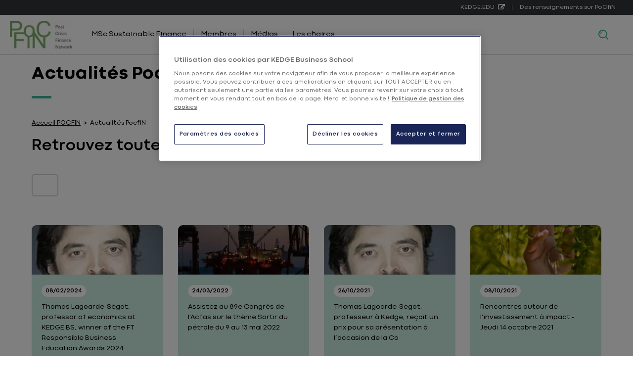

--- FILE ---
content_type: text/html; charset=UTF-8
request_url: https://pocfin.kedge.edu/actualites-pocfin
body_size: 18107
content:

<!DOCTYPE html>
<html lang="fr" class="no-js">
<head>
    <meta http-equiv="content-type" content="text/html; charset=utf-8">
<meta name="viewport" content="width=device-width, initial-scale=0.86, maximum-scale=0.86">
                                                                                <title>Actualités PocfiN - PocFin</title>
                    <meta name="description" content="Retrouvez sur cette page toutes les actualités du site PocFin">

                                                
    <link rel="preload" href="/bundles/kedgecore/fonts/400.woff2" as="font" type="font/woff2" crossorigin>
    <link rel="preload" href="/bundles/kedgecore/fonts/700.woff2" as="font" type="font/woff2" crossorigin>

    <meta name="robots" content="index, follow"/>                                     <script type="text/javascript">
    document.documentElement.className = document.documentElement.className.replace("no-js","js"); // We fastly need to know if js allowed
</script>

    <link href="/bundles/kedgecore/css/styles.css?202601121305" rel="preload" as="style" />

<link href="/bundles/kedgecore/css/themes/pocfin.css?202601121305" rel="preload" as="style" />

    <link href="/bundles/kedgecore/css/styles.css?202601121305" type="text/css" media="all" rel="stylesheet" />

<link href="/bundles/kedgecore/css/themes/pocfin.css?202601121305" type="text/css" media="all" rel="stylesheet" />
        <link rel="canonical" href="https://pocfin.kedge.edu/actualites-pocfin" />
<link rel="apple-touch-icon" sizes="180x180" href="/bundles/kedgecore/images/favicon/apple-touch-icon.png">
<link rel="icon" type="image/png" href="/bundles/kedgecore/images/favicon/favicon-32x32.png" sizes="32x32">
<link rel="icon" type="image/png" href="/bundles/kedgecore/images/favicon/favicon-16x16.png" sizes="16x16">
<link rel="manifest" href="/bundles/kedgecore/images/favicon/manifest.json">
<link rel="mask-icon" href="/bundles/kedgecore/images/favicon/safari-pinned-tab.svg" color="#5bbad5">
<link rel="shortcut icon" href="/bundles/kedgecore/images/favicon/favicon.ico">
<meta name="msapplication-config" content="/bundles/kedgecore/images/favicon/browserconfig.xml">
                                                                                <meta property="og:title" content="Actualités PocfiN - PocFin"/>
            

        <meta property="og:description" content="Retrouvez sur cette page toutes les actualités du site PocFin"/>
<meta property="og:url" content="https://pocfin.kedge.edu/actualites-pocfin"/>
<meta property="og:locale" content="fr_FR"/>
<meta property="og:type" content="Website"/>



            <meta property="og:image" content="https://pocfin.kedge.edu/bundles/kedgecore/images/kbs-logo.png"/>
<meta property="og:image:secure_url" content="https://pocfin.kedge.edu/bundles/kedgecore/images/kbs-logo.png"/>
<meta property="og:image:type" content="image/jpeg"/>
<meta property="og:image:width" content="195"/>
<meta property="og:image:height" content="64"/>                <!-- Anti-flicker snippet (recommended)  -->
            <link rel="preconnect" href="https://media.kedge.edu/">
    <script async defer src="https://media.kedge.edu/?v1&anticipation=0.5"></script>

                            <link rel="next" href="https://pocfin.kedge.edu/actualites-pocfin?page=2" />
                <script type="text/javascript">
        // Duration in milliseconds to wait while the Kameleoon application file is loaded
        var kameleoonLoadingTimeout = 1000;

        window.kameleoonQueue = window.kameleoonQueue || [];
        window.kameleoonStartLoadTime = new Date().getTime();
        if (! document.getElementById("kameleoonLoadingStyleSheet") && ! window.kameleoonDisplayPageTimeOut)
        {
            var kameleoonS = document.getElementsByTagName("script")[0];
            var kameleoonCc = "* { visibility: hidden !important; background-image: none !important; }";
            var kameleoonStn = document.createElement("style");
            kameleoonStn.type = "text/css";
            kameleoonStn.id = "kameleoonLoadingStyleSheet";
            if (kameleoonStn.styleSheet)
            {
                kameleoonStn.styleSheet.cssText = kameleoonCc;
            }
            else
            {
                kameleoonStn.appendChild(document.createTextNode(kameleoonCc));
            }
            kameleoonS.parentNode.insertBefore(kameleoonStn, kameleoonS);
            window.kameleoonDisplayPage = function(fromEngine)
            {
                if (!fromEngine)
                {
                    window.kameleoonTimeout = true;
                }
                if (kameleoonStn.parentNode)
                {
                    kameleoonStn.parentNode.removeChild(kameleoonStn);
                }
            };
            window.kameleoonDisplayPageTimeOut = window.setTimeout(window.kameleoonDisplayPage, kameleoonLoadingTimeout);
        }
    </script>
    <script type="text/javascript">
        // Change the value of this URL to point to your own URL, where the iFrame is hosted
        window.kameleoonIframeURL = "https://kedge.edu/static/iframe_kameleoon.html";
        window.kameleoonLightIframe = false;
        var kameleoonIframeOriginElement = document.createElement("a");
        kameleoonIframeOriginElement.href = kameleoonIframeURL;
        window.kameleoonIframeOrigin = kameleoonIframeOriginElement.origin || (kameleoonIframeOriginElement.protocol + "//" + kameleoonIframeOriginElement.hostname);
        if (location.href.indexOf(window.kameleoonIframeOrigin) != 0)
        {
            window.kameleoonLightIframe = true;
            var kameleoonProcessMessageEvent = function(event)
            {
                if (window.kameleoonIframeOrigin === event.origin && event.data.slice && event.data.slice(0,9) === "Kameleoon")
                {
                    window.removeEventListener("message", kameleoonProcessMessageEvent);
                    window.kameleoonExternalIFrameLoaded = true;
                    if (window.Kameleoon)
                    {
                        eval(event.data);
                        Kameleoon.Analyst.load();
                    }
                    else
                    {
                        window.kameleoonExternalIFrameLoadedData = event.data;
                    }
                }
            };
            if (window.addEventListener)
            {
                window.addEventListener("message", kameleoonProcessMessageEvent, false);
            }
            var iframeNode = document.createElement("iframe");
            iframeNode.src = kameleoonIframeURL;
            iframeNode.id = "kameleoonExternalIframe";
            iframeNode.style = "float: left !important; opacity: 0.0 !important; width: 0px !important; height: 0px !important;";
            document.head.appendChild(iframeNode);
        }
    </script>
    <script type="text/javascript" src="//1fnliwpzvc.kameleoon.eu/kameleoon.js" async="true"></script>
                                            <script>
                dataLayer = [{"legacy":{"site":"kedge_pocfin","namePage":"Actualit\u00e9s PocfiN","groupPage":"news_group","language":"fre-FR","template":"news_list"},"event":"dataLayer_ready","site":"pocfin","page_group":"news_group","header_version":"1","page_template":"news_list","language":"fre-FR","environnement":"prod","site_type":"editorial","resultsSearch":18}];
            </script>
                        <script>(function(w,d,s,l,i){w[l]=w[l]||[];w[l].push({'gtm.start': new Date().getTime(),event:'gtm.js'});var f=d.getElementsByTagName(s)[0], j=d.createElement(s),dl=l!='dataLayer'?'&l='+l:'';j.async=true;j.src= 'https://kedgeserver.kedge.edu/rnjyglqqx1lu67k.js?aw='+i.replace(/^GTM-/, '')+dl;f.parentNode.insertBefore(j,f); })(window,document,'script','dataLayer','GTM-PZPP4FM');</script>
    </head>
    <body class="pocfin    europe">
                        <noscript>
        <iframe src="https://www.googletagmanager.com/ns.html?id=GTM-PZPP4FM"
                height="0" width="0" style="display:none;visibility:hidden"></iframe>
    </noscript>
    <div style="display: none">menu_v2
        <svg xmlns="http://www.w3.org/2000/svg" xmlns:xlink="http://www.w3.org/1999/xlink" width="0" height="0" style="position:absolute">
	
		<symbol id="symbol-access" viewBox="0 0 20 20">
			<path d="M9.987 0C15.507 0 20 4.492 20 10.014 20 15.52 15.508 20 9.987 20 4.48 20 0 15.52 0 10.014 0 4.492 4.48 0 9.987 0zm0 2.37c-4.14 0-7.382 3.358-7.382 7.644 0 4.27 3.242 7.616 7.382 7.616 4.154 0 7.408-3.345 7.408-7.616 0-4.286-3.254-7.644-7.408-7.644zm-.01 3.373c1.295 0 2.346 1.07 2.346 2.387a2.374 2.374 0 0 1-1.712 2.288l1.762 3.649H7.581l1.762-3.649A2.373 2.373 0 0 1 7.631 8.13c0-1.318 1.05-2.387 2.346-2.387z" fill-rule="evenodd"></path>
		</symbol>
	
		<symbol id="symbol-arrow" viewBox="0 0 10 6">
			<path d="M5 6l5-6H0z" fill-rule="evenodd"></path>
		</symbol>
	
		<symbol id="symbol-arrow-left" viewBox="0 0 20 15">
			<path d="M.437 6.495L6.504.425a1.45 1.45 0 1 1 2.05 2.05l-3.586 3.6h13.26a1.45 1.45 0 1 1 0 2.9H4.971l3.585 3.584a1.457 1.457 0 1 1-2.072 2.05L.436 8.562A1.477 1.477 0 0 1 0 7.531a1.383 1.383 0 0 1 .437-1.036z"></path>
		</symbol>
	
		<symbol id="symbol-arrow-right" viewBox="0 0 18 14">
			<path d="M17.6 5.942L12.05.388a1.326 1.326 0 0 0-1.874 1.875l3.28 3.293H1.325a1.326 1.326 0 1 0 0 2.653h12.126l-3.28 3.28a1.333 1.333 0 1 0 1.896 1.874l5.533-5.53c.252-.25.395-.589.399-.944a1.265 1.265 0 0 0-.4-.947z"></path>
		</symbol>
	
		<symbol id="symbol-burger" viewBox="0 0 20 17">
			<path d="M20 3.4H0V0h20v3.4zm0 3.4H0v3.4h20V6.8zm0 6.8H0V17h20v-3.4z"></path>
		</symbol>
	
		<symbol id="symbol-campus" viewBox="0 0 16 22">
			<path d="M8 .597c4.055 0 7.413 3.015 7.413 6.81a6.315 6.315 0 0 1-.833 3.136l-.044.079-.059.103a89432.145 89432.145 0 0 1-5.367 9.083L8 21.688l-1.11-1.88-5.419-9.175-.05-.088a6.317 6.317 0 0 1-.834-3.138C.587 3.612 3.945.597 8 .597zm0 2.632c-2.691 0-4.823 1.914-4.823 4.178 0 .64.163 1.249.49 1.827l.037.067L8 16.574l1.573-2.663 2.674-4.524.041-.073.046-.081a3.653 3.653 0 0 0 .489-1.826c0-2.264-2.132-4.178-4.823-4.178zm0 2.51c1.3 0 2.353 1.07 2.353 2.391S9.299 10.522 8 10.522c-1.3 0-2.353-1.07-2.353-2.392 0-1.32 1.054-2.39 2.353-2.39z" fill-rule="evenodd"></path>
		</symbol>
	
		<symbol id="symbol-check" viewBox="1097.274 325.5 22.452 22">
			<path fill-rule="evenodd" d="M1097.274 338.274l2.158-1.78 5.308 6.44 12.724-17.434 2.262 1.645-14.866 20.355-7.586-9.226z"></path>
		</symbol>
	
		<symbol id="symbol-chevron" viewBox="0 0 13 8">
			<path d="M5.9 7.5L.7 2.2C.4 1.9.4 1.4.7 1c.3-.3.9-.3 1.2 0l4.6 4.7L11.1 1c.3-.3.9-.3 1.2 0 .3.3.3.9 0 1.2L7.1 7.5c-.2.2-.4.3-.6.3-.2 0-.4-.1-.6-.3z"></path>
		</symbol>
	
		<symbol id="symbol-close" viewBox="0 0 12 12">
			<path d="M7.1 6l4.7-4.7c.3-.3.3-.8 0-1.1-.3-.3-.8-.3-1.1 0L6 4.9 1.3.2C1-.1.5-.1.2.2c-.3.3-.3.8 0 1.1L4.9 6 .2 10.7c-.3.3-.3.8 0 1.1.2.1.4.2.6.2.2 0 .4-.1.5-.2L6 7.1l4.7 4.7c.1.1.3.2.5.2s.4-.1.5-.2c.3-.3.3-.8 0-1.1L7.1 6z"></path>
		</symbol>
	
		<symbol id="symbol-contact" viewBox="0 0 20.533 22">
			<path fill-rule="evenodd" d="M20.533 20.323L18.846 22l-5.83-2.387c-.98.312-2 .469-3.008.469-4.255 0-8.07-2.729-9.46-6.78C-1.255 8.073 1.54 2.346 6.76.54a10.043 10.043 0 0 1 12.738 6.225c1.007 2.942.68 5.884-.993 8.74l2.028 4.818zm-10.482-2.885c1.206-.014 2.014-.256 3.035-.696l3.844 1.72-1.347-3.411c1.688-2.289 2.27-4.875 1.419-7.419-1.036-3.07-3.901-4.988-6.98-4.988a7.43 7.43 0 0 0-2.397.398c-3.858 1.336-5.9 5.542-4.581 9.408a7.397 7.397 0 0 0 7.007 4.988"></path>
		</symbol>
	
		<symbol id="symbol-contact-icon-header-cta" viewBox="0 0 380 380">
			<path d="M344 0H36a35.013 35.013 0 0 0-24.75 10.25A35.014 35.014 0 0 0 1 35v308a35.013 35.013 0 0 0 10.25 24.75A35.014 35.014 0 0 0 36 378h308a35.013 35.013 0 0 0 24.75-10.25A35.014 35.014 0 0 0 379 343V35a35.013 35.013 0 0 0-10.25-24.75A35.014 35.014 0 0 0 344 0zM190 63a62.992 62.992 0 0 1 44.547 18.453C246.363 93.265 253 109.293 253 126s-6.637 32.734-18.453 44.547C222.735 182.363 206.707 189 190 189s-32.734-6.637-44.547-18.453C133.637 158.735 127 142.707 127 126s6.637-32.734 18.453-44.547A62.992 62.992 0 0 1 190 63zm126 238a39.59 39.59 0 0 1-3.219 14h-245A39.539 39.539 0 0 1 64 301v-1.54c0-37.8 56.422-68.46 126-68.46s126 30.66 126 68.46V301z" fill-rule="evenodd"></path>
		</symbol>
	
		<symbol id="symbol-crown" viewBox="0 0 18 15">
			<path fill-rule="evenodd" d="M14.745 7.531a2.173 2.173 0 0 0 1.493-.975 2.112 2.112 0 0 0 .254-1.741A2.16 2.16 0 0 0 15 5.78a2.136 2.136 0 0 0-.255 1.751zm1.24 1.511c-1.06 0-1.971.766-2.151 1.794.201.062.413.094.614.094 1.06 0 1.97-.755 2.15-1.794a2.085 2.085 0 0 0-.614-.094zm-1.378-6.619a2.167 2.167 0 0 0-1.26-1.248 2.135 2.135 0 0 0-.107 1.762 2.137 2.137 0 0 0 1.261 1.249 2.133 2.133 0 0 0 .106-1.763zm-2.33 11.539a2.2 2.2 0 0 0 1.769-.881 2.194 2.194 0 0 0-3.252.294c.402.377.932.587 1.482.587zm2.828-1.26l.201.263-.148.294a3.23 3.23 0 0 1-2.87 1.73 3.233 3.233 0 0 1-2.554-1.237l-.2-.263.147-.293a3.206 3.206 0 0 1 3.072-1.72v-.294A3.197 3.197 0 0 1 14.13 8.59h-.074l-.138-.294a3.178 3.178 0 0 1 .202-3.073c.01-.021.032-.042.042-.063a3.157 3.157 0 0 1-1.896-1.846 3.19 3.19 0 0 1 .423-3.053L12.891 0l.328.063a3.18 3.18 0 0 1 2.362 1.993c.244.619.276 1.28.117 1.898.36-.136.752-.21 1.144-.21h.339l.138.305c.466.997.391 2.14-.202 3.063-.233.367-.53.671-.879.912.392.032.773.126 1.144.294l.296.147v.325a3.224 3.224 0 0 1-3.23 3.179c-.053 0-.116-.011-.18-.011.318.2.604.44.837.745zm-9.671 1.26a2.16 2.16 0 0 0 1.44-.546 2.206 2.206 0 0 0-1.79-.923c-.53 0-1.049.189-1.44.545.402.577 1.07.924 1.79.924zM3.167 4.186a2.155 2.155 0 0 0 1.271-1.249 2.136 2.136 0 0 0-.106-1.762 2.167 2.167 0 0 0-1.26 1.248 2.134 2.134 0 0 0 .095 1.763zM1.44 6.556c.34.524.88.881 1.494.975a2.161 2.161 0 0 0-1.748-2.717 2.111 2.111 0 0 0 .254 1.742zm.255 2.486c-.202 0-.413.031-.615.094a2.174 2.174 0 0 0 2.14 1.794c.212 0 .413-.032.625-.094a2.186 2.186 0 0 0-2.15-1.794zM.36 4.049l.138-.304h.339c.392 0 .773.073 1.133.21a3.239 3.239 0 0 1 .117-1.9A3.215 3.215 0 0 1 4.459.064L4.788 0l.201.262a3.19 3.19 0 0 1 .424 3.053A3.184 3.184 0 0 1 3.516 5.16c.011.02.032.042.043.063.593.923.667 2.077.201 3.073l-.148.294h-.064a3.187 3.187 0 0 1 1.367 2.59l.01.284h.212c1.218 0 2.33.724 2.86 1.804l.138.294-.212.262A3.24 3.24 0 0 1 5.433 15a3.224 3.224 0 0 1-2.912-1.815l-.149-.294.212-.262c.223-.273.487-.493.784-.671-.053 0-.095.01-.148.01A3.221 3.221 0 0 1 0 8.79v-.325l.296-.147c.371-.168.753-.273 1.144-.304a2.99 2.99 0 0 1-.879-.902A3.13 3.13 0 0 1 .36 4.049z" clip-rule="evenodd"></path>
		</symbol>
	
		<symbol id="symbol-diplome" viewBox="0 0 26 22">
			<path d="M5.01 9.091L.43 6.852 12.864.775h.219l12.49 6.077-1.785.869v6.607c.844.433 1.402 1.407 1.402 2.496 0 1.09-.558 2.064-1.402 2.497v1.885h-1.903v-1.885c-.844-.433-1.402-1.408-1.402-2.497s.558-2.063 1.402-2.496V8.647l-.902.439v5.054l-7.901 3.802h-.218l-7.852-3.803V9.09zm17.826 8.31c.238 0 .45-.251.45-.577 0-.326-.212-.576-.45-.576-.239 0-.452.25-.452.576 0 .326.213.577.452.577zm-3.756-7.39l-5.998 2.919h-.22l-5.95-2.909v2.696l6.062 2.937 6.106-2.938V10.01zm1.674-3.159l-7.78-3.785L5.23 6.852l7.744 3.786 7.78-3.786zm-8.732-1.076h1.902V7.93h-1.902V5.776z" fill-rule="evenodd"></path>
		</symbol>
	
		<symbol id="symbol-download" viewBox="0 0 15 15">
			<path d="M8.3 0H6.6v8.2L5.2 6.7 4.1 7.9l3.3 3.4 1.2-1.1 2.2-2.3-1.2-1.2-1.3 1.5z"></path><path d="M.5 15v-4.1h1.6v2.5h10.8v-2.5h1.6V15H.5z"></path>
		</symbol>
	
		<symbol id="symbol-download-picture" viewBox="0 0 19 18">
			<path d="M14.5 13.55v4h2v-4h2l-3-3-3 3h2zm-6-13c-2.2 0-4 1.8-4 4s1.8 4 4 4 4-1.8 4-4-1.8-4-4-4zm0 10c-4.4 0-8 1.8-8 4v2H10c-.3-.8-.5-1.6-.5-2.5 0-1.2.3-2.3.9-3.4-.6 0-1.2-.1-1.9-.1z"></path>
		</symbol>
	
		<symbol id="symbol-duration" viewBox="0 0 20 20">
			<path fill-rule="evenodd" d="M0 2.75h2.511C2.875 5.23 4.31 8.154 7.137 10c-2.827 1.846-4.262 4.77-4.626 7.25H0v2.5h20v-2.5h-2.66c-.558-2.317-1.704-5.343-4.52-7.25 2.816-1.907 3.962-4.933 4.52-7.25H20V.25H0v2.5zm14.759 0H5.045C5.473 4.922 7 7.504 9.999 8.671c2.86-1.125 4.112-3.59 4.76-5.921zm-4.76 8.579C7 12.496 5.473 15.078 5.045 17.25h9.714c-.648-2.332-1.9-4.796-4.76-5.921z" clip-rule="evenodd"></path>
		</symbol>
	
		<symbol id="symbol-email" viewBox="0 0 24 24">
			<path d="M3 3h18a1 1 0 0 1 1 1v16a1 1 0 0 1-1 1H3a1 1 0 0 1-1-1V4a1 1 0 0 1 1-1zm17 4.238l-7.928 7.1L4 7.216V19h16V7.238zM4.511 5l7.55 6.662L19.502 5H4.511z"></path>
		</symbol>
	
		<symbol id="symbol-external_link" viewBox="0 0 14 11">
			<g fill-rule="evenodd"><path d="M10.742 6.409h-.5a.254.254 0 0 0-.179.064.212.212 0 0 0-.07.164v2.284c0 .314-.123.583-.367.807a1.262 1.262 0 0 1-.882.335H2.248c-.343 0-.637-.112-.882-.335A1.055 1.055 0 0 1 1 8.92V2.983c0-.314.122-.583.367-.807.245-.223.539-.335.882-.335h5.496a.256.256 0 0 0 .18-.064.213.213 0 0 0 .07-.165v-.456a.212.212 0 0 0-.07-.165.256.256 0 0 0-.18-.064H2.248C1.63.927 1.1 1.128.66 1.53.22 1.932 0 2.417 0 2.983V8.92c0 .567.22 1.05.66 1.453.44.402.97.603 1.588.603h6.496c.619 0 1.149-.201 1.588-.603.44-.402.66-.886.66-1.453V6.637a.212.212 0 0 0-.07-.164.255.255 0 0 0-.18-.064z"></path><path d="M13.841.15a.504.504 0 0 0-.351-.136H9.493a.503.503 0 0 0-.351.135.421.421 0 0 0 0 .643l1.374 1.256-5.09 4.654a.217.217 0 0 0-.078.164c0 .062.026.116.078.164l.89.814a.258.258 0 0 0 .18.07.258.258 0 0 0 .179-.07l5.09-4.654 1.374 1.256c.099.09.216.136.351.136a.504.504 0 0 0 .351-.136.421.421 0 0 0 .149-.321V.47c0-.123-.05-.23-.149-.32z"></path></g>
		</symbol>
	
		<symbol id="symbol-eye" viewBox="0 0 512 299">
			<path d="M505.8 157.5C457.8 241.7 362.2 294 256.5 294S55.2 241.7 7.2 157.5c-2.9-5-2.9-10.9 0-15.9C55.2 57.3 150.8 5 256.5 5s201.3 52.3 249.3 136.5c2.9 5.1 2.9 10.9 0 16zm-144.5-8.4c0-58.9-46.9-106.7-104.8-106.7S151.7 90.2 151.7 149.1s46.9 106.7 104.8 106.7c57.8-.1 104.7-47.8 104.8-106.7z"></path>
		</symbol>
	
		<symbol id="symbol-facebook" viewBox="0 0 13 25">
			<path d="M8.9 4.5c.6 0 1.5.1 2.1.3.2 0 .3 0 .5-.1.1-.1.2-.3.3-.4l.4-3.1c0-.3-.1-.6-.4-.7C10.6.2 9.4 0 8.1 0 4.4 0 2.5 1.8 2.5 5.5v1.6H.6c-.3.1-.6.3-.6.7V11c0 .3.3.6.6.6h1.9v12.1c0 .3.3.6.6.6h4c.3 0 .6-.3.6-.6V11.5h3.2c.3 0 .6-.3.6-.6l.2-3.2c0-.2 0-.3-.2-.5-.1-.1-.3-.2-.4-.2H7.7V5.8c0-1.1.1-1.3 1.2-1.3z"></path>
		</symbol>
	
		<symbol id="symbol-faq-icon-header-cta" viewBox="0 0 490 530">
			<path d="M423.87 0H66.13C29.927 0 .446 29.68.446 66.211v272.16c0 36.5 29.48 66.211 65.684 66.211h33.766v106.01c0 6.555 3.887 12.52 9.914 15.121 2.11.89 4.348 1.352 6.555 1.352 4.117 0 8.168-1.547 11.266-4.48l125.57-118h170.67c36.203 0 65.684-29.716 65.684-66.212l.004-272.16c0-36.53-29.48-66.215-65.684-66.215zM244.64 334.36c-10.938 0-19.766-8.86-19.766-19.766 0-10.902 8.828-19.766 19.766-19.766 10.902 0 19.766 8.86 19.766 19.766 0 10.902-8.86 19.766-19.766 19.766zm35.973-117.54c-11.43 6.39-18.512 18.578-18.512 31.82v5.7c0 9.089-7.379 16.468-16.469 16.468s-16.469-7.379-16.469-16.469v-5.699c0-25.133 13.539-48.359 35.379-60.578 14.164-7.938 22.566-23.289 21.871-40.121-.89-22.402-18.352-40.617-39.797-41.441-11.004-.46-21.543 3.59-29.648 11.398-8.5 8.168-13.406 19.832-13.406 31.922 0 9.09-7.379 16.469-16.469 16.469s-16.469-7.379-16.469-16.469c0-21.016 8.566-41.309 23.52-55.672 14.625-14.066 33.699-21.379 53.793-20.59 38.477 1.516 69.836 33.633 71.418 73.098 1.148 29.25-13.676 56.133-38.742 70.164z" fill-rule="evenodd"></path>
		</symbol>
	
		<symbol id="symbol-format" viewBox="0 0 1000 1000">
			<path d="M500 0C223.8 0 0 223.8 0 500s223.8 500 500 500 500-223.8 500-500S776.2 0 500 0zm0 894.6c-218.2 0-395-176.8-395-395s176.8-395 395-395 395 177 395 395-176.8 395-395 395z"></path><path d="M443.6 519l-57.8-59c-34.2-35.2-90.2-35.2-124.8-.4-34.6 34.8-34.6 91.6-.4 126.6l57.6 59 64.2 65.2c33.4 34.2 87.6 34.2 121.4.4L568 646l224-226.2c34.6-34.8 34.6-91.6.4-126.6-34.2-35.2-90.2-35.2-124.8-.4L443.6 519z"></path>
		</symbol>
	
		<symbol id="symbol-head" viewBox="-101 52 22.14 22">
			<path fill-rule="evenodd" d="M-101 63.015C-101 56.934-96.035 52-89.938 52c6.098 0 11.078 4.934 11.078 11.015C-78.86 69.066-83.84 74-89.938 74-96.035 74-101 69.066-101 63.015m2.886 0c0 4.701 3.584 8.378 8.176 8.378 4.592 0 8.192-3.677 8.192-8.378 0-4.716-3.6-8.408-8.192-8.408-4.592 0-8.176 3.692-8.176 8.408m5.197 1.381c.822 1.07 1.878 1.676 2.995 1.676 1.117 0 2.187-.605 2.994-1.676l1.567 1.195c-1.21 1.567-2.824 2.436-4.561 2.436-1.738 0-3.351-.869-4.562-2.436l1.567-1.195z"></path>
		</symbol>
	
		<symbol id="symbol-instagram" viewBox="0 0 24 24">
			<path d="M12.001 9a3 3 0 1 0 0 6 3 3 0 0 0 0-6zm0-2a5 5 0 1 1 0 10 5 5 0 0 1 0-10zm6.5-.25a1.25 1.25 0 0 1-2.5 0 1.25 1.25 0 0 1 2.5 0zM12.001 4c-2.474 0-2.878.007-4.029.058-.784.037-1.31.142-1.798.332a2.886 2.886 0 0 0-1.08.703 2.89 2.89 0 0 0-.704 1.08c-.19.49-.295 1.015-.331 1.798C4.007 9.075 4 9.461 4 12c0 2.475.007 2.878.058 4.029.037.783.142 1.31.331 1.797.17.435.37.748.702 1.08.337.336.65.537 1.08.703.494.191 1.02.297 1.8.333C9.075 19.994 9.461 20 12 20c2.475 0 2.878-.007 4.029-.058.782-.037 1.308-.142 1.797-.331a2.91 2.91 0 0 0 1.08-.703c.337-.336.538-.649.704-1.08.19-.492.296-1.018.332-1.8.052-1.103.058-1.49.058-4.028 0-2.474-.007-2.878-.058-4.029-.037-.782-.143-1.31-.332-1.798a2.912 2.912 0 0 0-.703-1.08 2.884 2.884 0 0 0-1.08-.704c-.49-.19-1.016-.295-1.798-.331C14.926 4.006 14.54 4 12 4zm0-2c2.717 0 3.056.01 4.123.06 1.064.05 1.79.217 2.427.465.66.254 1.216.598 1.772 1.153a4.908 4.908 0 0 1 1.153 1.772c.247.637.415 1.363.465 2.428.047 1.066.06 1.405.06 4.122 0 2.717-.01 3.056-.06 4.122-.05 1.065-.218 1.79-.465 2.428a4.884 4.884 0 0 1-1.153 1.772 4.915 4.915 0 0 1-1.772 1.153c-.637.247-1.363.415-2.427.465-1.067.047-1.406.06-4.123.06-2.717 0-3.056-.01-4.123-.06-1.064-.05-1.789-.218-2.427-.465a4.89 4.89 0 0 1-1.772-1.153 4.905 4.905 0 0 1-1.153-1.772c-.248-.637-.415-1.363-.465-2.428-.048-1.066-.06-1.405-.06-4.122 0-2.717.01-3.056.06-4.122.05-1.066.217-1.79.465-2.428a4.88 4.88 0 0 1 1.153-1.772 4.897 4.897 0 0 1 1.772-1.153c.637-.248 1.362-.415 2.427-.465C8.945 2.013 9.284 2 12.001 2z"></path>
		</symbol>
	
		<symbol id="symbol-langue" viewBox="0 0 16 20">
			<path d="M16 0v10.74l-7.862 1-5.091-.626V20H0V0l8.02 1L16 0zm-2.338 2.514l-5.524.708-5.091-.514V8.78l5.04.739 5.575-.745v-6.26z" fill-rule="evenodd"></path>
		</symbol>
	
		<symbol id="symbol-linkedin" viewBox="0 0 14 14">
			<path d="M3.2 14h-3V4.6h3V14zM1.7 3.3C.7 3.3 0 2.5 0 1.6 0 .7.7 0 1.7 0s1.7.7 1.7 1.6c0 .9-.7 1.7-1.7 1.7zM14 14h-3V8.9c0-1.3-.4-2.1-1.5-2.1-.9 0-1.3.6-1.6 1.2 0 .2-.1.4-.1.7V14h-3V4.6h3v1.3c.4-.6 1.2-1.6 2.7-1.6 2 0 3.5 1.3 3.5 4.3V14z"></path>
		</symbol>
	
		<symbol id="symbol-magnifier" viewBox="0 0 16 16">
			<path d="M.017 6.511c.27-3.848 3.66-6.754 7.56-6.495 3.898.267 6.849 3.614 6.579 7.462a6.895 6.895 0 0 1-1.434 3.76L16 14.953 14.782 16l-3.188-3.615a7.082 7.082 0 0 1-4.998 1.589C2.698 13.707-.253 10.359.017 6.51zm7.066-4.918c-2.846 0-5.255 2.183-5.455 5.029-.208 2.97 2.07 5.556 5.08 5.762a5.47 5.47 0 0 0 3.97-1.315 5.341 5.341 0 0 0 1.866-3.7c.21-2.972-2.07-5.557-5.08-5.763a5.634 5.634 0 0 0-.38-.013zm.053 1.353l.234.01-.07 1.003a3.09 3.09 0 0 0-2.237.74 3.009 3.009 0 0 0-1.051 2.085l-1.018-.069a4.004 4.004 0 0 1 1.4-2.774 4.112 4.112 0 0 1 2.976-.986z" fill-rule="evenodd"></path>
		</symbol>
	
		<symbol id="symbol-mail" viewBox="0 0 14 18">
			<path d="M15.8 0H2.1C1 0 0 .9 0 2.1v9.7c0 1.2 1 2.1 2.1 2.1h13.7c1.2 0 2.1-.9 2.1-2.1V2.1C18 .9 17 0 15.8 0zm0 12.1H2.1c-.2 0-.3-.1-.3-.2V3.4L8 8.7c.1.1.3.2.5.2h1c.2 0 .3-.1.5-.2l6.2-5.3v8.5c0 .1-.2.2-.4.2zM9 7L3 1.8h12L9 7z"></path>
		</symbol>
	
		<symbol id="symbol-message" viewBox="0 0 20 20">
			<path d="M3.763 14H18V2H2v13.385L3.763 14zm.692 2L0 19.5V1a1 1 0 0 1 1-1h18a1 1 0 0 1 1 1v14a1 1 0 0 1-1 1H4.455z"></path>
		</symbol>
	
		<symbol id="symbol-phone" viewBox="0 0 24 24">
			<path d="M9.366 10.682a10.556 10.556 0 0 0 3.952 3.952l.884-1.238a1 1 0 0 1 1.294-.296 11.421 11.421 0 0 0 4.583 1.364 1 1 0 0 1 .921.997v4.462a1 1 0 0 1-.898.995A15.51 15.51 0 0 1 18.5 21C9.94 21 3 14.06 3 5.5c0-.538.027-1.072.082-1.602A1 1 0 0 1 4.077 3h4.462a1 1 0 0 1 .997.921A11.421 11.421 0 0 0 10.9 8.504a1 1 0 0 1-.296 1.294l-1.238.884zm-2.522-.657l1.9-1.357A13.41 13.41 0 0 1 7.647 5H5.01c-.006.166-.009.333-.009.5C5 12.956 11.044 19 18.5 19c.167 0 .334-.003.5-.01v-2.637a13.41 13.41 0 0 1-3.668-1.097l-1.357 1.9a12.45 12.45 0 0 1-1.588-.75l-.058-.033a12.556 12.556 0 0 1-4.702-4.702l-.033-.058a12.441 12.441 0 0 1-.75-1.588z"></path>
		</symbol>
	
		<symbol id="symbol-pin" viewBox="0 0 14 16">
			<path d="M7 13.917l3.85-3.645c.5-.446.902-1.004 1.177-1.634.276-.63.418-1.316.418-2.01 0-.696-.142-1.382-.418-2.012a4.732 4.732 0 0 0-1.176-1.634A5.727 5.727 0 0 0 7 1.472a5.729 5.729 0 0 0-3.85 1.51 4.736 4.736 0 0 0-1.177 1.634 5.022 5.022 0 0 0-.418 2.011c0 .695.143 1.382.418 2.011.276.63.677 1.188 1.177 1.634L7 13.917zM7 16l-4.95-4.686a6.085 6.085 0 0 1-1.512-2.1A6.458 6.458 0 0 1 0 6.628c0-.894.184-1.776.538-2.586.354-.81.87-1.527 1.513-2.1C3.432.687 5.187 0 7 0c1.813 0 3.568.688 4.95 1.941a6.084 6.084 0 0 1 1.512 2.1A6.45 6.45 0 0 1 14 6.628a6.45 6.45 0 0 1-.538 2.586 6.084 6.084 0 0 1-1.512 2.1L7 16zm0-7.9a1.42 1.42 0 0 0 1.063-.394c.292-.276.47-.664.494-1.079a1.616 1.616 0 0 0-.494-1.078 1.42 1.42 0 0 0-1.062-.395 1.42 1.42 0 0 0-1.063.395 1.616 1.616 0 0 0-.493 1.078c.024.415.201.803.493 1.079A1.42 1.42 0 0 0 7 8.1zm0 1.473a2.84 2.84 0 0 1-2.124-.789 3.232 3.232 0 0 1-.986-2.157c.049-.83.403-1.604.986-2.156a2.84 2.84 0 0 1 2.125-.789 2.84 2.84 0 0 1 2.124.789c.583.552.937 1.327.987 2.156a3.233 3.233 0 0 1-.987 2.157 2.84 2.84 0 0 1-2.124.79z"></path>
		</symbol>
	
		<symbol id="symbol-plan" viewBox="0 0 25 25">
			<path d="M2.5 5.5l7-3 6 3 6.303-2.701a.5.5 0 0 1 .697.46V19.5l-7 3-6-3-6.303 2.701a.5.5 0 0 1-.697-.46V5.5zm14 14.395l4-1.714V5.533l-4 1.714v12.648zm-2-.131V7.236l-4-2v12.528l4 2zm-6-2.011V5.105l-4 1.714v12.648l4-1.714z"></path>
		</symbol>
	
		<symbol id="symbol-postuler" viewBox="0 0 15 15">
			<path d="M14.5 1l-1.3-1-1.9 2.6c-1.1-.8-2.5-1.2-3.9-1.2C3.6 1.4.5 4.5.5 8.2.5 12 3.6 15 7.4 15c3.8 0 6.9-3.1 6.9-6.8 0-1.7-.7-3.3-1.7-4.5L14.5 1zm-2 7.2c0 2.9-2.2 5.2-5.1 5.2-2.9 0-5.1-2.3-5.1-5.2C2.3 5.3 4.5 3 7.4 3c1.1 0 2.1.3 2.9.9L7.5 7.6 5.9 5.4l-1.3 1 2.9 3.9 3.9-5.2c.7.8 1.1 1.9 1.1 3.1z"></path>
		</symbol>
	
		<symbol id="symbol-rank" viewBox="0 0 21 19">
			<path fill-rule="evenodd" d="M18.625 8.36a2.422 2.422 0 0 0 .291-1.997 2.477 2.477 0 0 0-1.713 1.107 2.45 2.45 0 0 0-.291 2.009 2.492 2.492 0 0 0 1.713-1.12zm-2.759 4.909a2.4 2.4 0 0 0 .705.108c1.215 0 2.26-.867 2.467-2.058a2.393 2.393 0 0 0-.705-.107c-1.215 0-2.26.878-2.467 2.057zm-.558-11.081a2.45 2.45 0 0 0-.122 2.021c.256.674.79 1.191 1.446 1.432a2.447 2.447 0 0 0 .122-2.021 2.486 2.486 0 0 0-1.446-1.432zm.802 13.655a2.517 2.517 0 0 0-3.73.337c.462.433 1.07.674 1.7.674.803 0 1.556-.373 2.03-1.01zm1.446-.132l-.17.337a3.705 3.705 0 0 1-3.293 1.985 3.708 3.708 0 0 1-2.928-1.42l-.23-.3.17-.337a3.677 3.677 0 0 1 3.243-1.985c.097 0 .194 0 .28.011v-.336c.012-1.203.607-2.286 1.579-2.972h-.085l-.158-.337a3.645 3.645 0 0 1 .23-3.525c.013-.024.037-.048.05-.072a3.621 3.621 0 0 1-2.176-2.117 3.658 3.658 0 0 1 .486-3.502l.231-.3.377.072a3.648 3.648 0 0 1 2.709 2.286c.28.71.316 1.467.134 2.177.413-.156.863-.24 1.312-.24h.389l.158.349a3.622 3.622 0 0 1-.231 3.513c-.267.42-.608.77-1.009 1.046.45.036.887.145 1.313.337l.34.169v.372a3.698 3.698 0 0 1-3.706 3.646c-.06 0-.133-.012-.207-.012.365.229.693.505.96.854l.231.3zm-9.671.517A2.53 2.53 0 0 0 5.83 15.17c-.607 0-1.203.216-1.652.625a2.496 2.496 0 0 0 2.053 1.059 2.48 2.48 0 0 0 1.653-.626zM5.09 4.21a2.45 2.45 0 0 0-.121-2.021c-.668.253-1.19.77-1.446 1.432a2.447 2.447 0 0 0 .11 2.021A2.471 2.471 0 0 0 5.09 4.21zM3.365 9.48a2.454 2.454 0 0 0-.304-2.01 2.479 2.479 0 0 0-1.7-1.106 2.422 2.422 0 0 0 .291 1.997A2.492 2.492 0 0 0 3.365 9.48zm-2.126 1.84a2.493 2.493 0 0 0 2.454 2.058c.243 0 .474-.036.717-.108a2.507 2.507 0 0 0-2.466-2.057c-.231 0-.474.035-.705.107zM.57 5.136h.39c.45 0 .886.084 1.3.24A3.715 3.715 0 0 1 2.393 3.2 3.687 3.687 0 0 1 5.115.913L5.49.84l.231.3a3.658 3.658 0 0 1 .486 3.502A3.652 3.652 0 0 1 4.033 6.76c.012.024.037.048.049.072a3.645 3.645 0 0 1 .231 3.525l-.17.337H4.07a3.656 3.656 0 0 1 1.567 2.972l.012.325h.243c1.397 0 2.673.83 3.28 2.069l.159.337-.244.3a3.716 3.716 0 0 1-2.855 1.348 3.698 3.698 0 0 1-3.34-2.081l-.171-.337.243-.301c.255-.313.559-.565.9-.77-.061 0-.11.012-.17.012A3.695 3.695 0 0 1 0 10.922v-.372l.34-.169a3.941 3.941 0 0 1 1.312-.349A3.428 3.428 0 0 1 .644 8.998c-.693-1.06-.766-2.37-.231-3.513l.158-.35z" clip-rule="evenodd"></path>
		</symbol>
	
		<symbol id="symbol-rentree" viewBox="0 0 21 19">
			<path d="M6.185 0v1.274h7.819V0h1.976v1.274h4.092v17.322H0V1.274h4.21V0h1.975zm11.911 6.403H1.975v10.235h16.121V6.403zm-7.069 5.874v1.975H4.11v-1.976h6.918zm4.952-3.321v1.975H4.11V8.956h11.87zM4.21 3.25H1.975v1.178h16.138V3.25H15.98v.589h-1.976v-.59H6.185v.59H4.21v-.59z" fill-rule="evenodd"></path>
		</symbol>
	
		<symbol id="symbol-rythme" viewBox="0 0 20 20">
			<path d="M20 10.014C20 4.492 15.508 0 9.987 0 4.48 0 0 4.492 0 10.014 0 15.52 4.48 20 9.987 20 15.507 20 20 15.52 20 10.014zm-2.605 0c0 4.27-3.254 7.616-7.408 7.616-4.14 0-7.382-3.345-7.382-7.616 0-4.286 3.242-7.644 7.382-7.644 4.154 0 7.408 3.358 7.408 7.644zm-4.653 3.137h1.514v-1.63L10.87 9.377v-2.95L9.864 5.39 8.726 6.56v4.045l4.016 2.545z" fill-rule="evenodd"></path>
		</symbol>
	
		<symbol id="symbol-small-arrow-right" viewBox="0 0 6 10">
			<path d="M6 5L0 0v10z" fill-rule="evenodd"></path>
		</symbol>
	
		<symbol id="symbol-tarif" viewBox="0 0 20 20">
			<path d="M17.773 12.499l-.062.19c-.112.343-.253.717-.427 1.132a9.009 9.009 0 0 1-.783 1.292 5.783 5.783 0 0 1-1.2 1.276c-.744.628-2.185 1.298-3.994 1.298-1.597 0-2.958-.435-4.16-1.332a6.94 6.94 0 0 1-2.465-3.277h6.843l.634-2.076H4.195a9.875 9.875 0 0 1-.056-1.068c0-.312.02-.632.054-.936h8.436l.666-2.076H4.66c.522-1.374 1.357-2.475 2.485-3.276 1.253-.897 2.614-1.333 4.162-1.333.885 0 1.675.137 2.355.41.721.255 1.322.587 1.741.965.468.4.863.838 1.178 1.308.733 1.02.94 1.695 1.074 2.249l.052.209 2.238-.816-.04-.17c-.294-1.27-.88-2.4-1.793-3.456a8.996 8.996 0 0 0-1.679-1.503C15.098.55 13.248 0 11.358 0c-2.181 0-4.079.633-5.8 1.934C3.921 3.17 2.778 4.848 2.16 6.922H0v2.076h1.778c-.068.66-.076 1.392-.023 2.004H0v2.076h2.13c.566 2.066 1.676 3.743 3.298 4.988C7.101 19.349 9.061 20 11.255 20c1.963 0 3.888-.58 5.282-1.59a9.474 9.474 0 0 0 1.684-1.588c.891-1.108 1.443-2.17 1.736-3.338L20 13.31l-2.227-.812z" fill-rule="evenodd"></path>
		</symbol>
	
		<symbol id="symbol-tiktok" viewBox="0 0 24 24">
			<path d="M16 8.245V15.5a6.5 6.5 0 1 1-5-6.326v3.163a3.5 3.5 0 1 0 2 3.163V2h3a5 5 0 0 0 5 5v3a7.966 7.966 0 0 1-5-1.755z"></path>
		</symbol>
	
		<symbol id="symbol-twitter" viewBox="0 0 24 24">
			<path d="M18.205 2.25h3.308l-7.227 8.26 8.502 11.24H16.13l-5.214-6.817L4.95 21.75H1.64l7.73-8.835L1.215 2.25H8.04l4.713 6.231 5.45-6.231zm-1.161 17.52h1.833L7.045 4.126H5.078L17.044 19.77z"></path>
		</symbol>
	
		<symbol id="symbol-wheelchair" viewBox="0 0 24 24">
			<path d="M7.998 10.341v2.194A4 4 0 1 0 13.463 18h2.193a6 6 0 1 1-7.658-7.66zm4 6.659a3 3 0 0 1-3-3v-4c0-1.044.534-1.964 1.343-2.501a3 3 0 1 1 3.314.003A2.988 2.988 0 0 1 14.998 10v4.999l1.434.001a2 2 0 0 1 1.626.836l.089.135 2.709 4.514-1.715 1.03L16.43 17l-1.433-.001-3 .001zm0-8a1 1 0 0 0-1 1v4a1 1 0 0 0 1 1h.999l.001-5a1 1 0 0 0-1-1zm0-5a1 1 0 1 0 0 2 1 1 0 0 0 0-2z"></path>
		</symbol>
	
		<symbol id="symbol-youtube" viewBox="0 0 23.4 17">
			<path d="M23 14.3c-.3 1.3-1.3 2.3-2.5 2.4-2.9.3-5.9.3-8.8.3s-5.9 0-8.8-.3C1.7 16.6.7 15.6.4 14.3 0 12.4 0 10.4 0 8.5s0-3.9.4-5.8C.7 1.4 1.7.4 2.9.3 5.8 0 8.8 0 11.7 0s5.9 0 8.8.3c1.2.1 2.2 1.1 2.5 2.4.4 1.8.4 3.9.4 5.8s0 3.9-.4 5.8zm-14.3-2c2.5-1.3 5-2.7 7.4-4-2.5-1.4-5-2.7-7.4-4.1v8.1z"></path>
		</symbol>
	
</svg>
    </div>
    <div id="fb-root"></div>
            <div class="body-inner ">

        <div class="access-links">
            <a href="#main" tabindex="1">Aller au contenu</a>
            -
            <a href="#nav" tabindex="2">Aller à la navigation</a>
        </div>

        <header role="banner" class="all-top-infos  ">
                                                
                            
                                                <div class="access-search">
    <div class="access-search_top">
        <div class="container">
            <p class="h2">Quand on cherche, on se trouve.</p>

            <a href="#" class="link-close">
                <span>Fermer</span>
                <span class="icon"><svg aria-hidden="true" focusable="false" width="12px" height="12px" viewBox="0 0 12 12"  version="1.1" xmlns="http://www.w3.org/2000/svg" xmlns:xlink="http://www.w3.org/1999/xlink">
    <g stroke="none" stroke-width="1" fill="none" fill-rule="evenodd">
        <g transform="translate(-1252.000000, -234.000000)">
            <g transform="translate(0.000000, 200.000000)">
                <g transform="translate(1183.000000, 31.000000)">
                    <path d="M76.3061157,8.9989554 L80.2272814,5.07778971 C80.5882294,4.7168417 80.5882294,4.13163085 80.2272814,3.77073448 C79.8663334,3.40978647 79.2811741,3.40978647 78.9202261,3.77073448 L74.9990088,7.6919518 L71.0777915,3.77068284 C70.7168435,3.40973483 70.1316843,3.40973483 69.7707362,3.77068284 C69.4098399,4.13163085 69.4098399,4.7168417 69.7707362,5.07773807 L73.6919536,8.99890376 L69.7707362,12.9201211 C69.4098399,13.2810691 69.4098399,13.8662799 69.7707362,14.2271763 C70.1316843,14.5881243 70.7168435,14.5881243 71.0777915,14.2271763 L74.9990088,10.305959 L78.9202261,14.2271763 C79.2811225,14.5881243 79.8663334,14.5881243 80.2272814,14.2271763 C80.5882294,13.8662283 80.5882294,13.2810691 80.2272814,12.9201211 L76.3061157,8.9989554 L76.3061157,8.9989554 Z"></path>
                </g>
            </g>
        </g>
    </g>
</svg>
</span>
            </a>

            <div class="row">
                <div class="col-xs-12 col-lg-8 col-lg-offset-2">
                    <form action="/recherche" data-autocomplete="/search/autocomplete" class="form-search">
                        <div class="form-input">
                            <input type="search" name="text" title="Recherche" id="headerSearch" placeholder="Venez, c&#039;est par ici !" />
                            <label for="headerSearch" class="visually-hidden">Recherche</label>
                        </div>

                        <div class="form-submit">
                            <button class="btn btn-theme" type="submit" title="Rechercher">
                                <svg class="symbol symbol-magnifier" aria-hidden="true" focusable="false">
                                    <use xlink:href="#symbol-magnifier" />
                                </svg>
                                <span>Rechercher</span>
                            </button>
                        </div>
                    </form>
                </div>
            </div>
        </div>
    </div>

    <div class="access-search_bottom">
        <div class="container">
                                            </div>
    </div>
</div>
                            
                                                
  
  
      
  
      
  
      
  
    
                        
                        
  <div id="accessBar" class="access-bar">
    <div class="row align-stretch justify-space-between">
      
      <div class="access-bar-links">
                                                    <div class="col col-link">
                <a href="https://kedge.edu" title=""
                   data-placement="bottom" target="_blank"                   class="target_blank link-tooltip"  >
                  <span>KEDGE.EDU</span>
                                          <svg class="symbol symbol-external_link" aria-hidden="true" focusable="false">
                        <use xlink:href="#symbol-external_link" />
                      </svg>
                                    </a>
              </div>
                                                <div class="col col-link">
                <a href="mailto:thomas.lagoarde@kedgebs.com" title=""
                   data-placement="bottom"                   class="link-tooltip"  >
                  <span>Des renseignements sur PoCfiN</span>
                                    </a>
              </div>
                                                                                                                      
              </div>


                  
    </div>
  </div>

                            
                                                                
<!-- ping-hash:09f52870ff53450bdd4f76acf1ea51a0 -->
<header id="header">
    <div class="container header-top">
        <div class="row">
            
            <a href="#" class="menu-accessor ">
                <svg class="symbol symbol-burger" aria-hidden="true" focusable="false">
                    <use xlink:href="#symbol-burger" />
                </svg>
            </a>

            <div class="logo-mobile">
                                                            <a href="/" class="logo">
                            <img data-twic-src=image:/var/kedge/storage/images/media/pocfin/logo-pocfin/1124237-2-fre-FR/logo-pocfin.jpg?202601121305 alt="logo"/>
                            <span class="visually-hidden">Kedge Business School</span>
                        </a>
                                                </div>

                    
            <div class="header-space"></div>
            <div class="search-mobile">
                <div class="col header-search">
    <a href="#">
        <span>Recherche</span>
    </a>
</div>            </div>
        
        </div>
    </div>
</header>

                            
                                                    
<nav id="nav">
    <div class="nav-inner container">
        <div class="logo-desktop">
                                    <a href="/" class="container-close-logo logo">
                        <img data-twic-src=image:/var/kedge/storage/images/media/pocfin/logo-pocfin/1124237-2-fre-FR/logo-pocfin.jpg?202601121305 alt="logo"/>
                        <span class="visually-hidden">Kedge Business School</span>
                    </a>
                        </div>
        <div class="container-close">
                                    <a href="#" class="container-close-logo">
              <img data-twic-src=image:/var/kedge/storage/images/media/pocfin/logo-pocfin/1124237-2-fre-FR/logo-pocfin.jpg?202601121305 alt="logo"/>
                <span class="visually-hidden">Kedge Business School</span>
            </a>
            <a href="#" class="nav-close">
                <strong class="font-din">Menu principal</strong>

                <svg class="symbol symbol-close" aria-hidden="true" focusable="false">
                    <use xlink:href="#symbol-close" />
                </svg>
            </a>
        </div>

        <div class="container-nav">
            <div class="container-nav_inner row">
                                                                                                            <div class="col nav-links " >
                            
    

<a href="/msc-sustainable-finance" class="nav-links_level nav-links_level-1" data-level="niveau du menu 0" data-wording-item-menu="MSc Sustainable Finance">
    <span class="text ">
                    MSc Sustainable Finance
            </span>
    </a>                        </div>
                                                                                            <div class="col nav-links " >
                            
    

<a href="/membres" class="nav-links_level nav-links_level-1" data-level="niveau du menu 0" data-wording-item-menu="Membres">
    <span class="text ">
                    Membres
            </span>
    </a>                        </div>
                                                                                            <div class="col nav-links " >
                            
    

<a href="/pocfin-dans-les-media" class="nav-links_level nav-links_level-1" data-level="niveau du menu 0" data-wording-item-menu="Médias">
    <span class="text ">
                    Médias
            </span>
    </a>                        </div>
                                                                                                                                                <div class="col nav-links with-submenu" data-target="#submenu4">
                            


<a href="#" class="nav-links_level nav-links_level-1" data-level="niveau du menu 0" data-wording-item-menu="Les chaires">
    <span class="text ">
                    Les chaires
            </span>
            <span class="arrow mobile">
            <svg class="symbol symbol-arrow-right" aria-hidden="true" focusable="false">
                <use xlink:href="#symbol-arrow-right" />
            </svg>
        </span>
    </a>                        </div>
                                                </div>

            <div class="header-space"></div>
            <div class="search-desktop">
                <div class="col header-search">
    <a href="#">
        <span>Recherche</span>
    </a>
</div>            </div>
            
                                                                                                                            
                            <div class="col col-btn nav-cta-btn">
                    <div class="inner">
                                                                                                                                                    </div>
                </div>
                    </div>

        <div class="container-submenu">
                            
                                                                            
                                                                            
                                                                            
                                                                                                                                


<div id="submenu4" class="nav-links_submenu ">
    <div class="inner">
        <div class="container">
            <div class="nav-links_submenu_top">
                                <a href="#" class="return">
                    <svg class="symbol symbol-arrow-right" aria-hidden="true" focusable="false">
                        <use xlink:href="#symbol-arrow-right" />
                    </svg>
                    <span>Retour au niveau supérieur</span>
                </a>

                <a href="#" class="nav-links_submenu_close">
                    <span class="text">Fermer</span>
                    <span class="icon">
                      <svg class="symbol symbol-close" aria-hidden="true" focusable="false">
                        <use xlink:href="#symbol-close" />
                      </svg>
                    </span>
                </a>
            </div>

            <div class="nav-links_remember">
                <a href="#" >
                                            <span>Les chaires</span>
                                        <svg class="symbol symbol-arrow-right" aria-hidden="true" focusable="false">
                        <use xlink:href="#symbol-arrow-right" />
                    </svg>
                </a>
            </div>

                                        <div class="row">
                    
                                                                                                                                                                                    <div class="col">
            
    

<div class="submenu_block submenu_block-links" data-priority="1">
    <p class="nav-links_level-2 ">
        <a href="/chaire-unesco-bernard-maris" class="nav-links_level"  data-level="niveau du menu 1" data-wording-item-menu="Chaire UNESCO-Bernard Maris">
            <span class="text">
                                    Chaire UNESCO-Bernard Maris
                            </span>

            
                    </a>
    </p>


    <div class="submenu_block-links_children">
        <div class="nav-links_submenu_top">
            <a href="#" class="return">
                <svg class="symbol symbol-arrow-right" aria-hidden="true" focusable="false">
                    <use xlink:href="#symbol-arrow-right" />
                </svg>
                <span>Retour au niveau supérieur</span>
            </a>

            <a href="#" class="nav-links_submenu_close">
                <span class="icon">
                  <svg class="symbol symbol-close" aria-hidden="true" focusable="false">
                    <use xlink:href="#symbol-close" />
                  </svg>
                </span>
            </a>
        </div>

        <div class="nav-links_remember">
            <a href="/chaire-unesco-bernard-maris" >
                                    Chaire UNESCO-Bernard Maris
                            </a>
        </div>

        <div class="inner">
            <ul>
                            </ul>
        </div>
    </div>
</div>            
    

<div class="submenu_block submenu_block-links" data-priority="1">
    <p class="nav-links_level-2 ">
        <a href="/finance-reconsidered-addressing-sustainable-economic-development" class="nav-links_level"  data-level="niveau du menu 1" data-wording-item-menu="Chaire Finance et Candriam">
            <span class="text">
                                    Chaire Finance et Candriam
                            </span>

            
                    </a>
    </p>


    <div class="submenu_block-links_children">
        <div class="nav-links_submenu_top">
            <a href="#" class="return">
                <svg class="symbol symbol-arrow-right" aria-hidden="true" focusable="false">
                    <use xlink:href="#symbol-arrow-right" />
                </svg>
                <span>Retour au niveau supérieur</span>
            </a>

            <a href="#" class="nav-links_submenu_close">
                <span class="icon">
                  <svg class="symbol symbol-close" aria-hidden="true" focusable="false">
                    <use xlink:href="#symbol-close" />
                  </svg>
                </span>
            </a>
        </div>

        <div class="nav-links_remember">
            <a href="/finance-reconsidered-addressing-sustainable-economic-development" >
                                    Chaire Finance et Candriam
                            </a>
        </div>

        <div class="inner">
            <ul>
                            </ul>
        </div>
    </div>
</div>            
    

<div class="submenu_block submenu_block-links" data-priority="1">
    <p class="nav-links_level-2 ">
        <a href="/chaire-positive-business" class="nav-links_level"  data-level="niveau du menu 1" data-wording-item-menu="Chaire Positive Business">
            <span class="text">
                                    Chaire Positive Business
                            </span>

            
                    </a>
    </p>


    <div class="submenu_block-links_children">
        <div class="nav-links_submenu_top">
            <a href="#" class="return">
                <svg class="symbol symbol-arrow-right" aria-hidden="true" focusable="false">
                    <use xlink:href="#symbol-arrow-right" />
                </svg>
                <span>Retour au niveau supérieur</span>
            </a>

            <a href="#" class="nav-links_submenu_close">
                <span class="icon">
                  <svg class="symbol symbol-close" aria-hidden="true" focusable="false">
                    <use xlink:href="#symbol-close" />
                  </svg>
                </span>
            </a>
        </div>

        <div class="nav-links_remember">
            <a href="/chaire-positive-business" >
                                    Chaire Positive Business
                            </a>
        </div>

        <div class="inner">
            <ul>
                            </ul>
        </div>
    </div>
</div>    </div>                                                                                                                                                                                            <div class="col">
            
    

<div class="submenu_block submenu_block-links" data-priority="1">
    <p class="nav-links_level-2 ">
        <a href="/chaire-ethique-et-finance" class="nav-links_level"  data-level="niveau du menu 1" data-wording-item-menu="Chaire Ethique et Finance">
            <span class="text">
                                    Chaire Ethique et Finance
                            </span>

            
                    </a>
    </p>


    <div class="submenu_block-links_children">
        <div class="nav-links_submenu_top">
            <a href="#" class="return">
                <svg class="symbol symbol-arrow-right" aria-hidden="true" focusable="false">
                    <use xlink:href="#symbol-arrow-right" />
                </svg>
                <span>Retour au niveau supérieur</span>
            </a>

            <a href="#" class="nav-links_submenu_close">
                <span class="icon">
                  <svg class="symbol symbol-close" aria-hidden="true" focusable="false">
                    <use xlink:href="#symbol-close" />
                  </svg>
                </span>
            </a>
        </div>

        <div class="nav-links_remember">
            <a href="/chaire-ethique-et-finance" >
                                    Chaire Ethique et Finance
                            </a>
        </div>

        <div class="inner">
            <ul>
                            </ul>
        </div>
    </div>
</div>            
    

<div class="submenu_block submenu_block-links" data-priority="1">
    <p class="nav-links_level-2 ">
        <a href="/chaire-comptabilite-ecologique" class="nav-links_level"  data-level="niveau du menu 1" data-wording-item-menu="Chaire Comptabilité Ecologique">
            <span class="text">
                                    Chaire Comptabilité Ecologique
                            </span>

            
                    </a>
    </p>


    <div class="submenu_block-links_children">
        <div class="nav-links_submenu_top">
            <a href="#" class="return">
                <svg class="symbol symbol-arrow-right" aria-hidden="true" focusable="false">
                    <use xlink:href="#symbol-arrow-right" />
                </svg>
                <span>Retour au niveau supérieur</span>
            </a>

            <a href="#" class="nav-links_submenu_close">
                <span class="icon">
                  <svg class="symbol symbol-close" aria-hidden="true" focusable="false">
                    <use xlink:href="#symbol-close" />
                  </svg>
                </span>
            </a>
        </div>

        <div class="nav-links_remember">
            <a href="/chaire-comptabilite-ecologique" >
                                    Chaire Comptabilité Ecologique
                            </a>
        </div>

        <div class="inner">
            <ul>
                            </ul>
        </div>
    </div>
</div>    </div>                                                                                                                                                                                                                                
                    <div class="col-mobile"></div>
                </div>
                    </div>
    </div>
</div>
                                                        </div>
    </div>
</nav>

                
            
                                                </header>

        <main role="main" id="main" class="listes listes-news">
                <div class="main_top main_top_center">
        <div class="block-deco"></div>
        <div class="container">
            <div class="h1">
                <h1>Actualités PocfiN</h1>

                                                <nav class="breadcrumb hide-until-tablet" aria-label="breadcrumbs"><ol><li><a href="/">Accueil POCFIN</a></li><li aria-current="page"">Actualités PocfiN</li></ol></nav>    <script type="application/ld+json">
    {
     "@context": "http://schema.org",
     "@type": "BreadcrumbList",
     "itemListElement":
     [
            {
       "@type": "ListItem",
       "position": 1,
       "item":
       {
        "@id": "/",
        "name": "Accueil POCFIN"
        }
      },            {
       "@type": "ListItem",
       "position": 2,
       "item":
       {
        "@id": "/actualites-pocfin",
        "name": "Actualités PocfiN"
        }
      }           ]
    }

    </script>

    <nav class="breadcrumb hide-from-tablet" aria-label="breadcrumbs"><ol><li><a href="/">Accueil POCFIN</a></li></ol></nav>                
                <p class="h1-sub">Retrouvez toutes les actualités PocfiN</p>
            </div>
        </div>
    </div>

                                                    
                
                
        <div class="filter-elements">
            <div class="container">
                <form action="/actualites-pocfin" method="get" data-text='{"h": "Réduire", "s": "Afficher les filtres"}'>
                                        <button type="button" aria-expanded="false" class="show-hide-filters"></button>
                                                            
        
    <div class="row reduce">
        <div class="col-xs-12">
            <div class="filter-elements_inner row-md">
                                                                                    <div class="col-xs-12 col-md-2">
                    <label for="filterType" class="visually-hidden">Types</label>
                    <select name="type[]" multiple="multiple" data-placeholder="Types"
                            data-allselected="Tous les types"
                            data-selectalltext="Sélectionner tous les types">
                                                                                                            <option value="faculté et recherche"
                                    >Faculté et recherche</option>
                                                                                                            <option value="l’école"
                                    >L’école</option>
                                                                                                            <option value="pédagogie"
                                    >Pédagogie</option>
                                                                                                            <option value="sustainability at kedge"
                                    >Sustainability at kedge</option>
                                            </select>
                </div>
                                                                                                    <div class="col-xs-12 col-md-2">
                    <label for="filterType" class="visually-hidden">Expertise</label>
                    <select id="filterType" name="expertise[]" multiple="multiple"
                            data-placeholder="Expertise"
                            data-allselected="Toutes les expertises"
                            data-selectalltext="Sélectionner toutes les expertises">
                                                                                                                            <option value="finance"
                                        >Finance</option>
                                                                                                                            <option value="finance reconsidérée"
                                        >Finance reconsidérée</option>
                                                </select>
                </div>
                                <div class="col-xs-12 col-md-6 text-center trigger-filters">
                    <div class="row-md">
                        <div class="col-md-6 filter-button">
                            <button type="submit" class="btn btn-theme">
                                <span>Afficher les résultats</span>
                            </button>
                        </div>

                        <div class="col-md-6 filter-result">
                            <strong>
                                                                18 résultats
                            </strong>

                            <div class="filter-init">
                                <a href="/actualites-pocfin" title="Réinitialiser les filtres">Réinitialiser les filtres</a>
                            </div>
                        </div>
                    </div>
                </div>
            </div>
        </div>
    </div>

                </form>
            </div>
        </div>
    
            <div class="container formations-list">
                
    
            <div class="row-md">
                            <div class="col-md-6 col-lg-3">
                                                            <div class="block block-news  block-link block-news-pocfin"  >
            
                                                        
                     <img class="block-news-img" loading="lazy" alt="" data-twic-src=image:/var/kedge/storage/images/_aliases/thumbnail_hpv2_news/1/4/0/9/2169041-1-fre-FR/450x450-lagoarde.jpg?202601121305 />
                    
    
    <div class="block_content">
                                    <p class="block-news_date">08/02/2024</p>
                                                                                        <a class="block-new_description" href="https://pocfin.kedge.edu/actualites-pocfin/thomas-lagoarde-segot-professor-of-economics-at-kedge-bs-winner-of-the-ft-responsible-business-education-awards-2024" >
                                    Thomas Lagoarde-Ségot, professor of economics at KEDGE BS, winner of the FT Responsible Business Education Awards 2024
                            </a>

            
                            </div>

        </div>

                </div>
                            <div class="col-md-6 col-lg-3">
                                                            <div class="block block-news  block-link block-news-pocfin"  >
            
                                                        
                     <img class="block-news-img" loading="lazy" alt="" data-twic-src=image:/var/kedge/storage/images/_aliases/thumbnail_hpv2_news/4/2/4/8/2258424-1-fre-FR/450x450-conference-petrole.jpg?202601121305 />
                    
    
    <div class="block_content">
                                    <p class="block-news_date">24/03/2022</p>
                                                                                        <a class="block-new_description" href="https://pocfin.kedge.edu/actualites-pocfin/assistez-au-89e-congres-de-l-acfas-sur-le-theme-sortir-du-petrole-du-9-au-13-mai-2022" >
                                    Assistez au 89e Congrès de l&#039;Acfas sur le thème Sortir du pétrole du 9 au 13 mai 2022
                            </a>

            
                            </div>

        </div>

                </div>
                            <div class="col-md-6 col-lg-3">
                                                            <div class="block block-news  block-link block-news-pocfin"  >
            
                                                        
                     <img class="block-news-img" loading="lazy" alt="" data-twic-src=image:/var/kedge/storage/images/_aliases/thumbnail_hpv2_news/1/4/0/9/2169041-1-fre-FR/450x450-lagoarde.jpg?202601121305 />
                    
    
    <div class="block_content">
                                    <p class="block-news_date">26/10/2021</p>
                                                                                        <a class="block-new_description" href="https://pocfin.kedge.edu/actualites-pocfin/thomas-lagoarde-segot-professeur-a-kedge-recoit-un-prix-pour-sa-presentation-a-l-occasion-de-la-conference-internationale-cgrm" >
                                    Thomas Lagoarde-Segot, professeur à Kedge, reçoit un prix pour sa présentation à l’occasion de la Co
                            </a>

            
                            </div>

        </div>

                </div>
                            <div class="col-md-6 col-lg-3">
                                                            <div class="block block-news  block-link block-news-pocfin"  >
            
                                                        
                     <img class="block-news-img" loading="lazy" alt="" data-twic-src=image:/var/kedge/storage/images/_aliases/thumbnail_hpv2_news/4/8/2/3/2163284-1-fre-FR/450x450_investissements-imp.jpg?202601121305 />
                    
    
    <div class="block_content">
                                    <p class="block-news_date">08/10/2021</p>
                                                                                        <a class="block-new_description" href="https://pocfin.kedge.edu/actualites-pocfin/rencontres-autour-de-l-investissement-a-impact-jeudi-14-octobre-2021" >
                                    Rencontres autour de l’investissement à impact -Jeudi 14 octobre 2021
                            </a>

            
                            </div>

        </div>

                </div>
                            <div class="col-md-6 col-lg-3">
                                                            <div class="block block-news  block-link block-news-pocfin"  >
            
                                                        
                     <img class="block-news-img" loading="lazy" alt="" data-twic-src=image:/var/kedge/storage/images/_aliases/thumbnail_hpv2_news/0/0/1/5/2065100-1-fre-FR/450x450_conference-sdsn.jpg?202601121305 />
                    
    
    <div class="block_content">
                                    <p class="block-news_date">28/09/2021</p>
                                                                                        <a class="block-new_description" href="https://pocfin.kedge.edu/actualites-pocfin/conference-sdsn-france-enseigner-economie-et-developpement-durable-dans-l-enseignement-superieur" >
                                    Conférence SDSN France - Enseigner Economie et Développement Durable dans l’Enseignement Supérieur
                            </a>

            
                            </div>

        </div>

                </div>
                            <div class="col-md-6 col-lg-3">
                                                            <div class="block block-news  block-link block-news-pocfin"  >
            
                                                        
                     <img class="block-news-img" loading="lazy" alt="" data-twic-src=image:/var/kedge/storage/images/_aliases/thumbnail_hpv2_news/7/8/1/3/1883187-1-fre-FR/450x450_Lagoarde-xerfi.jpg?202601121305 />
                    
    
    <div class="block_content">
                                    <p class="block-news_date">30/03/2021</p>
                                                                                        <a class="block-new_description" href="https://pocfin.kedge.edu/actualites-pocfin/la-nouvelle-theorie-financiere-ecologique-par-thomas-lagoarde" >
                                    La nouvelle théorie financière écologique par Thomas Lagoarde
                            </a>

            
                            </div>

        </div>

                </div>
                            <div class="col-md-6 col-lg-3">
                                                            <div class="block block-news  block-link block-news-pocfin"  >
            
                                                        
                     <img class="block-news-img" loading="lazy" alt="" data-twic-src=image:/var/kedge/storage/images/_aliases/thumbnail_hpv2_news/2/8/7/8/1868782-1-fre-FR/450x450_revelli-hollandts.jpg?202601121305 />
                    
    
    <div class="block_content">
                                    <p class="block-news_date">26/03/2021</p>
                                                                                        <a class="block-new_description" href="https://pocfin.kedge.edu/actualites-pocfin/etudiants-emparez-vous-du-monde-d-apres-!-par-xavier-hollandts-et-christophe-revelli" >
                                    « Etudiants, emparez-vous du monde d’après ! » par Xavier Hollandts et Christophe Revelli
                            </a>

            
                            </div>

        </div>

                </div>
                            <div class="col-md-6 col-lg-3">
                                                            <div class="block block-news  block-link block-news-pocfin"  >
            
                                                        
                     <img class="block-news-img" loading="lazy" alt="" data-twic-src=image:/var/kedge/storage/images/_aliases/thumbnail_hpv2_news/4/3/1/6/1866134-1-fre-FR/1540x600_le-cas-danone_.jpg?202601121305 />
                    
    
    <div class="block_content">
                                    <p class="block-news_date">25/03/2021</p>
                                                                                        <a class="block-new_description" href="https://pocfin.kedge.edu/actualites-pocfin/le-cas-danone-nous-ramene-a-l-hyper-realite-financiere-par-christophe-revelli" >
                                    Le cas Danone nous ramène à l'hyper réalité financière par Christophe Revelli
                            </a>

            
                            </div>

        </div>

                </div>
                            <div class="col-md-6 col-lg-3">
                                                            <div class="block block-news  block-link block-news-pocfin"  >
            
                                                        
                     <img class="block-news-img" loading="lazy" alt="" data-twic-src=image:/var/kedge/storage/images/_aliases/thumbnail_hpv2_news/8/1/0/4/1814018-1-fre-FR/450x450_annulation-dette.jpg?202601121305 />
                    
    
    <div class="block_content">
                                    <p class="block-news_date">05/02/2021</p>
                                                                                        <a class="block-new_description" href="https://pocfin.kedge.edu/actualites-pocfin/100-economistes-europeens-se-mobilisent-pour-l-annulation-des-dettes-publiques-detenues-par-la-bce" >
                                    100 économistes européens se mobilisent pour l'annulation des dettes publiques détenues par la BCE
                            </a>

            
                            </div>

        </div>

                </div>
                            <div class="col-md-6 col-lg-3">
                                                            <div class="block block-news  block-link block-news-pocfin"  >
            
                                                        
                     <img class="block-news-img" loading="lazy" alt="" data-twic-src=image:/var/kedge/storage/images/_aliases/thumbnail_hpv2_news/1/8/0/0/1800081-1-fre-FR/450x450_France-Stratégie.jpg?202601121305 />
                    
    
    <div class="block_content">
                                    <p class="block-news_date">26/01/2021</p>
                                                                                        <a class="block-new_description" href="https://pocfin.kedge.edu/actualites-pocfin/les-travaux-de-l-alliance-pocfin-repris-par-france-strategie" >
                                    Les travaux de l’Alliance PocfiN repris par France Stratégie
                            </a>

            
                            </div>

        </div>

                </div>
                            <div class="col-md-6 col-lg-3">
                                                            <div class="block block-news  block-link block-news-pocfin"  >
            
                                                        
                     <img class="block-news-img" loading="lazy" alt="" data-twic-src=image:/var/kedge/storage/images/_aliases/thumbnail_hpv2_news/3/3/3/5/1795333-1-fre-FR/Policy-Briefs-1450x450.jpg?202601121305 />
                    
    
    <div class="block_content">
                                    <p class="block-news_date">11/01/2021</p>
                                                                                        <a class="block-new_description" href="https://pocfin.kedge.edu/actualites-pocfin/publication-des-policy-brief-quelles-reformes-economiques-et-financieres-pour-l-agenda-2030" >
                                    Publication des policy brief  “Quelles réformes économiques et financières pour l’Agenda 2030 ?”
                            </a>

            
                            </div>

        </div>

                </div>
                            <div class="col-md-6 col-lg-3">
                                                            <div class="block block-news  block-link block-news-pocfin"  >
            
                                                        
                     <img class="block-news-img" loading="lazy" alt="" data-twic-src=image:/var/kedge/storage/images/_aliases/thumbnail_hpv2_news/2/9/4/9/1779492-1-fre-FR/europe-bancaire-450-450.jpg?202601121305 />
                    
    
    <div class="block_content">
                                    <p class="block-news_date">17/12/2020</p>
                                                                                        <a class="block-new_description" href="https://pocfin.kedge.edu/actualites-pocfin/nicolat-huchet-publie-la-nouvelle-europe-bancaire-et-financiere" >
                                    Nicolat Huchet publie &quot;La nouvelle Europe bancaire et financière&quot;
                            </a>

            
                            </div>

        </div>

                </div>
            
        </div>
                    <div class="pagination">
                <div class="text-center"><ol class="paginate"><li class="prev"><a href="#" disabled='disabled' class="link-button pagination-next" ><svg aria-hidden="true" focusable="false" width="9px" height="15px" viewBox="0 0 9 15"  version="1.1" xmlns="http://www.w3.org/2000/svg" xmlns:xlink="http://www.w3.org/1999/xlink">
    <g id="prev" transform="translate(-486.000000, -2974.000000)" fill="#E6A83D">
        <g transform="translate(115.000000, 2938.500000)">
            <g transform="translate(371.000000, 30.000000)">
                <g transform="translate(0.000000, 6.000000)">
                    <polygon transform="translate(4.278219, 7.000000) scale(-1, 1) translate(-4.278219, -7.000000) " points="1.61878543 0 8.52651283e-14 1.63333333 5.3188664 7 8.52651283e-14 12.3666667 1.61878543 14 8.55643725 7"></polygon>
                </g>
            </g>
        </g>
    </g>
</svg>
</a></li><li><a href="/actualites-pocfin?" class="current">1</a></li><li><a href="/actualites-pocfin?page=2">2</a></li><li class="next"><a href="/actualites-pocfin?page=2"  class="link-button pagination-next" ><svg aria-hidden="true" focusable="false" width="9px" height="15px" viewBox="0 0 9 15"  version="1.1" xmlns="http://www.w3.org/2000/svg" xmlns:xlink="http://www.w3.org/1999/xlink">
    <g id="next" transform="translate(-905.000000, -2974.000000)" fill="#E6A83D">
        <g transform="translate(115.000000, 2938.500000)">
            <g transform="translate(371.000000, 30.000000)">
                <g transform="translate(423.500000, 13.000000) scale(-1, 1) translate(-423.500000, -13.000000) translate(419.000000, 6.000000)">
                    <polygon id="Arrow_nav_next" transform="translate(4.278219, 7.000000) scale(-1, 1) translate(-4.278219, -7.000000) " points="1.61878543 0 2.84217094e-14 1.63333333 5.3188664 7 2.84217094e-14 12.3666667 1.61878543 14 8.55643725 7"></polygon>
                </g>
            </g>
        </g>
    </g>
</svg>
</a></li></ol></div>
            </div>
                    </div>
    
            </main>

                    <div class="pre-footer js-contact-blocks" data-location-id="80255" data-blocks-position="bottom">
  </div>
        
                    <footer role="contentinfo">
    <div class="bg-text">
        <div class="container container-padding">
                            <div class="row-lg row-hard">
                                                                        <div class="col-xlg-3 col-md-6 footer_list">
                                                                                                    <ul id="footer_col1" aria-labelledby="btn_col1">
                                                                                                                                                                                                                                                                                                                                                                                                                                                                                                                                                                                                                                                                                                                                                                                                                                                                                                                                                    </ul>
                                                                                                </div>
                                                                                                <div class="col-xlg-3 col-md-6 footer_list">
                                                                                                    <ul id="footer_col2" aria-labelledby="btn_col2">
                                                                                                                                                                                                                                                                                                                                                                                                                                                                                                                                                                                                                                                                                                                                                                                                                                                                                                                                                    </ul>
                                                                                                </div>
                                                                                                <div class="col-xlg-3 col-md-6 footer_list">
                                                                                                    <ul id="footer_col3" aria-labelledby="btn_col3">
                                                                                                                                                                                                                                                                                                                                                                                                                                                                                                                                                                                                                                                                                                                                                                                                                                                                                                                                                    </ul>
                                                                                                </div>
                                                                                                <div class="col-xlg-3 col-md-6 footer_list">
                                                                    <button aria-controls="footer_col4" id="btn_col4" class="footer_list_title_mobile">
                                        <span>Pour tous renseignements sur PocFin</span>
                                        <svg class="symbol-chevron" aria-hidden="true" focusable="false">
                                            <use xlink:href="#symbol-chevron"></use>
                                        </svg>
                                    </button>
                                    <p class="h2 footer_list_title_desktop">Pour tous renseignements sur PocFin</p>
                                                                                                    <ul id="footer_col4" aria-labelledby="btn_col4">
                                                                                                                                    <li>
                                                                                                            <a href="mailto:thomas.lagoarde@kedgebs.com" target="_blank" title="Thomas Lagoarde-Segot: Nouvelle fenêtre">Thomas Lagoarde-Segot
                                                        </a>
                                                                                                    </li>
                                                                                                                                                                                                                                                                                                                                                                                    </ul>
                                                                                                                        <div class="footer_help desktop">
                                                                                                                                            </div>
                                                                                                                                        </div>
                                            
                                            <div class="col-lg-12 col-xl-4 footer_help mobile">
                                                                                </div>
                                    </div>
            
            <div class="row-md row-hard footer_partners-wrapper">
                                <div class="col-md-6">
                                            <p class="h2">PocFIN - Post-Crisis Finance Research Network</p>
                                                                <div class="row no-wrap align-center justify-space-between footer_partners">
                                                            <div class="col">
                                                                        <img data-twic-src=image:/var/kedge/storage/images/site-principal-kedge-bs/pocfin/fr/contenus-lies/blocs-page-d-accueil/logo-kedge-pocfin-fmsh/1142676-20-fre-FR/logo-kedge-pocfin-fmsh.png?202601121305 alt="" loading="lazy"/>
                                                                    </div>
                                                            <div class="col">
                                                                        <img data-twic-src=image:/var/kedge/storage/images/1/8/6/2/1142681-21-fre-FR/sdsn%20france%20blanc.png?202601121305 alt="" loading="lazy"/>
                                                                    </div>
                                                            <div class="col">
                                                                        <img data-twic-src=image:/var/kedge/storage/images/site-principal-kedge-bs/pocfin/fr/contenus-lies/blocs-page-d-accueil/logo-kedge-pocfin-fmsh/1142131-12-eng-GB/logo-kedge-pocfin-fmsh.png?202601121305 alt="" loading="lazy"/>
                                                                    </div>
                                                    </div>
                                    </div>
                <div class="col-md-6">
                    <p class="h2">Suivez-nous sur les réseaux sociaux</p>
                                            <div class="social-networks">
                                                            <a class="qcd" href="http://www.facebook.com/kedgebs" rel="nofollow" target="_blank" aria-label="Facebook: Nouvelle fenêtre">
                                    <svg class="symbol-facebook" aria-hidden="true" focusable="false">
                                        <use xlink:href="#symbol-facebook"></use>
                                    </svg>
                                </a>
                                                                                        <a class="qcd" href="https://www.twitter.com/kedgebs" rel="nofollow" target="_blank" aria-label="Twitter: Nouvelle fenêtre">
                                    <svg class="symbol-twitter" aria-hidden="true" focusable="false">
                                        <use xlink:href="#symbol-twitter"></use>
                                    </svg>
                                </a>
                                                                                        <a class="qcd" href="https://www.linkedin.com/school/kedge-business-school/" rel="nofollow" target="_blank" aria-label="Linkedin: Nouvelle fenêtre">
                                    <svg class="symbol-linkedin" aria-hidden="true" focusable="false">
                                        <use xlink:href="#symbol-linkedin"></use>
                                    </svg>
                                </a>
                                                                                        <a class="qcd" href="https://www.instagram.com/kedgebs/" rel="nofollow" target="_blank" aria-label="Instagram: Nouvelle fenêtre">
                                    <svg class="symbol-instagram" aria-hidden="true" focusable="false">
                                        <use xlink:href="#symbol-instagram"></use>
                                    </svg>
                                </a>
                                                                                        <a class="qcd" href="https://www.youtube.com/c/kedgebs" rel="nofollow" target="_blank" aria-label="Youtube: Nouvelle fenêtre">
                                    <svg class="symbol-youtube" aria-hidden="true" focusable="false">
                                        <use xlink:href="#symbol-youtube"></use>
                                    </svg>
                                </a>
                                                                                </div>
                                    </div>
            </div>
        </div>
    </div>

    <div class="bg-black">
        <div class="container footer_legacy">
            <div class="text-center">
                <a href="/sitemap">Plan de site</a>
                                                                                                    -
                    <a role="button" class="ot-sdk-show-settings OpenCookieConsent" href="#">Personnaliser les cookies</a>
            </div>
        </div>
    </div>
</footer>

<!--Schema.org-->

<script type="application/ld+json">
{
  "@context" : "http://schema.org",
  "@type" : "Organization",
  "name" : "Kedge Business School, école de commerce et management",
  "url" : "/",
  "sameAs" : [
      "http://www.facebook.com/kedgebs",
        "https://www.linkedin.com/school/kedge-business-school/",
        "https://www.instagram.com/kedgebs/",
        "https://www.youtube.com/c/kedgebs"
    ]
}
</script>
            </div>
           <script type="text/javascript" src="/bundles/kedgecore/js/pages/listes-min.js?202601121305"></script>
              <script type="text/javascript" src="/bundles/kedgecore/js/pages/header_v1-min.js?202601121305"></script>
                      
    
                
            <a href="#" class="back-to-top scroll-top" title="Retour en haut">
            <svg aria-hidden="true" focusable="false" width="18px" height="25px" viewBox="0 0 11 15"  version="1.1" xmlns="http://www.w3.org/2000/svg" xmlns:xlink="http://www.w3.org/1999/xlink">
    <path fill="#E6A83D" d="M10,9.7c0.2-0.2,0.2-0.5,0-0.7C9.8,8.8,9.5,8.8,9.3,9l-3.7,3.7V0.5C5.6,0.2,5.4,0,5.1,0
	C4.8,0,4.6,0.2,4.6,0.5v12.2L0.9,9C0.7,8.8,0.3,8.8,0.2,9c-0.2,0.2-0.2,0.5,0,0.7l4.6,4.6c0.2,0.2,0.5,0.2,0.7,0L10,9.7L10,9.7z"/>
</svg>

            <span class="visually-hidden">Retour en haut</span>
        </a>
    
            <script type="application/ld+json">
            {
              "@context" : "http://schema.org",
              "@type" : "EducationalOrganization",
                              "name": "Actualités PocfiN",
                            "url" : "https://pocfin.kedge.edu/actualites-pocfin"
            }
        </script>
    
    <div id="navOverlay" aria-hidden="true"></div>
    <div id="translateJsText" aria-hidden="true"
         data-selectalltext="Tout selectionner"
         data-allselected="Tous selectionné"
         data-countselected="# sur % selectionnés"
         data-nomatchesfound="Aucune correspondance"
         data-brochure-programme-no-selected="Pour continuer, veuillez selectionner un programme."
         data-autocomplete-cat="Dans la catégorie <strong>%s</strong>"
         data-autocomplete-all="Dans tout le site"
         data-select-onglet="Sélectionnez un onglet"
         data-see-more="Voir la suite"
         data-see-less="Masquer"
         data-landing-see-more="voir la suite"
         data-landing-see-less="masquer"
    >
    </div>
        

    
</body>
<!-- NR -->
</html>


--- FILE ---
content_type: text/css
request_url: https://pocfin.kedge.edu/bundles/kedgecore/css/themes/pocfin.css?202601121305
body_size: 23680
content:
html .pocfin{color:#000}.pocfin .contribution span.qcd{color:#3FB498}.pocfin .bg-pocfin{background:#3FB498;color:#000}.pocfin .bg-pocfin .text{color:#000}.pocfin .bg-pocfin .btn{background:#15856B !important;color:#fff !important}.pocfin .bg-pocfin .btn svg *{fill:#fff !important}.pocfin .link-to-pocfin:hover,.pocfin .link-to-pocfin:focus{color:#3FB498}.pocfin .link-to-pocfin:hover svg .svg-fill,.pocfin .link-to-pocfin:focus svg .svg-fill{fill:#3FB498}.pocfin .link-to-pocfin:hover svg .svg-stroke,.pocfin .link-to-pocfin:focus svg .svg-stroke{stroke:#3FB498}.header-pointsman .pocfin .link-to-pocfin::before{border-color:transparent transparent #3FB498}.pocfin .block-agenda-item.block-variant-pocfin h2 span{color:#3FB498 !important}.pocfin .block-agenda-item.block-variant-pocfin:hover,.pocfin .block-agenda-item.block-variant-pocfin:focus{border:2px solid #3FB498 !important}.pocfin .block-agenda-item.block-variant-pocfin:hover h2 a,.pocfin .block-agenda-item.block-variant-pocfin:focus h2 a{color:#3FB498 !important}.pocfin .block-agenda-item.block-variant-pocfin .news-tag{background-color:#3FB498 !important}.pocfin .block-news-alumni .block-news_image_hover{background-color:#535b6a !important}.pocfin .block-news-alumni .news-tag{background-color:#535b6a !important}.pocfin .block-news-alumni a:hover,.pocfin .block-news-alumni a:focus{color:#535b6a !important}.pocfin .block-news-alumni.block-link:focus a,.pocfin .block-news-alumni.block-link:hover a{color:#535b6a !important}.pocfin .block-news-alumni.block-link:focus a.news-tag,.pocfin .block-news-alumni.block-link:hover a.news-tag{color:#fff !important}.pocfin .block-formation-item-rose_rose-clair{background-color:rgba(183,27,83,0.1)}.pocfin .block-formation-item-bleu_vert{background-color:rgba(94,191,188,0.1)}.pocfin .block-formation-item-pocfin:hover,.pocfin .block-formation-item-pocfin:focus{border:2px solid #3FB498}.pocfin .block-formation-item-pocfin:hover h3 a,.pocfin .block-formation-item-pocfin:focus h3 a{color:#3FB498}.pocfin .block-formation-item-pocfin dd::before{color:#3FB498 !important}.pocfin .block-formation-item-pocfin .news-tag{background-color:#3FB498 !important}.pocfin .header-pointsman>a.link-to-pocfin:hover,.pocfin .header-pointsman>a.link-to-pocfin:focus{color:#3FB498}.pocfin .full-block-consulting{background-color:#CAE9E0}.pocfin .full-block-consulting a .h2:hover,.pocfin .full-block-consulting a .h2:focus{color:#15856B}.pocfin .full-block-consulting p::after{background:#3FB498}.pocfin .owl-dots .owl-dot.active::before{background-color:#CAE9E0}.pocfin .slick-dots li button{background-color:#CAE9E0}.pocfin .owl-nav .owl-prev::before{background:url("data:image/svg+xml,%3C?xml version='1.0' encoding='utf-8'?%3E %3Csvg version='1.1' id='Calque_1' xmlns='http://www.w3.org/2000/svg' xmlns:xlink='http://www.w3.org/1999/xlink' x='0px' y='0px' viewBox='0 0 16 14' style='enable-background:new 0 0 16 14;' xml:space='preserve'%3E %3Cpolygon id='Fill-40' fill='%23333539' points='0,7 5.9,0 7.6,1.5 3.9,5.9 16,5.9 16,8.1 3.9,8.1 7.6,12.5 5.9,14 '/%3E %3C/svg%3E") center no-repeat !important}.pocfin .owl-nav .owl-next::before{background:url("data:image/svg+xml,%3C?xml version='1.0' encoding='utf-8'?%3E %3Csvg version='1.1' id='Calque_1' xmlns='http://www.w3.org/2000/svg' x='0px' y='0px' viewBox='0 0 16 14' style='enable-background:new 0 0 16 14;' xml:space='preserve'%3E %3Cpolygon id='Fill-40' fill='%23333539' points='16,7 10.1,0 8.4,1.5 12.1,5.9 0,5.9 0,8.1 12.1,8.1 8.4,12.5 10.1,14 '/%3E %3C/svg%3E") center no-repeat !important}.pocfin #localisation-map .adress::before{background-image:url("data:image/svg+xml,%3Csvg width='16' height='22' viewBox='0 0 16 22' xmlns='http://www.w3.org/2000/svg'%3E%3Cpath d='M8 .597c4.055 0 7.413 3.015 7.413 6.81a6.315 6.315 0 01-.833 3.136l-.044.079-.059.103a89387.053 89387.053 0 01-5.367 9.083L8 21.688l-1.11-1.88-5.419-9.175-.05-.088a6.317 6.317 0 01-.834-3.138C.587 3.612 3.945.597 8 .597zm0 2.632c-2.691 0-4.823 1.914-4.823 4.178 0 .64.163 1.249.49 1.827l.037.067L8 16.574l1.573-2.663 2.674-4.524.041-.073.046-.081a3.653 3.653 0 00.489-1.826c0-2.264-2.132-4.178-4.823-4.178zm0 2.51c1.3 0 2.353 1.07 2.353 2.391S9.299 10.522 8 10.522c-1.3 0-2.353-1.07-2.353-2.392 0-1.32 1.054-2.39 2.353-2.39z' fill='%233FB498' fill-rule='evenodd'/%3E%3C/svg%3E%0A")}.pocfin .article .contribution{color:#000}.pocfin.landing-event .block-deco::after{background-color:#333539}.pocfin ul li::before{background:#3FB498}.pocfin ul li li::before{background:#979797}.pocfin ol li::before{color:#15856B;font-weight:700}.pocfin ol li li::before{color:#000;opacity:.6;font-weight:800}.pocfin .circle{background:#3FB498}.pocfin .circle svg *{fill:#000}.pocfin .main_top .h1 .sub-h1-info .date-info::after{background:#3FB498}.pocfin .main_top .full-block_picto{background:#3FB498}.pocfin .main_top .description-multi-event::before{background:#3FB498}.pocfin .button-brochure{background:#3FB498}.pocfin .bg-theme{background:#3FB498;color:#000}.pocfin .bg-theme a{color:#000}.pocfin .bg-theme button,.pocfin .bg-theme .btn{border-color:#000;color:#000}.pocfin .bg-theme button:hover,.pocfin .bg-theme button:focus,.pocfin .bg-theme .btn:hover,.pocfin .bg-theme .btn:focus{background:#4A4A4A;border-color:#4A4A4A;color:#000}.pocfin .bg-theme button.btn-white,.pocfin .bg-theme .btn.btn-white{color:#000}.pocfin .bg-theme button.btn-white:hover,.pocfin .bg-theme button.btn-white:focus,.pocfin .bg-theme .btn.btn-white:hover,.pocfin .bg-theme .btn.btn-white:focus{background:#15856B;color:#fff}.pocfin .bg-theme .btn-theme{box-shadow:inset 0 0 0 1px #000}.pocfin .bg-theme .btn-theme:hover,.pocfin .bg-theme .btn-theme:focus{box-shadow:inset 0 0 0 1px #4A4A4A}.pocfin .bg-theme .input-line{position:relative}.pocfin .bg-theme .input-line.focus label{color:#4A4A4A}.pocfin .bg-theme .input-line::after{background:#4A4A4A}.pocfin .bg-theme .link-close svg *{fill:#000}.pocfin .bg-theme .link-close:hover svg *,.pocfin .bg-theme .link-close:focus svg *{fill:#15856B}.pocfin .bg-theme-dark{background:#15856B;color:#fff}.pocfin .bg-theme-dark a{color:#fff}.pocfin .bg-theme-dark a:hover,.pocfin .bg-theme-dark a:focus{color:#3FB498}.pocfin .bg-theme-dark a:hover *,.pocfin .bg-theme-dark a:focus *{color:#3FB498;fill:#3FB498}.pocfin .bg-dark-grey,.pocfin .bg-theme-reverse{background:#4A4A4A}.pocfin .bg-dark-grey a,.pocfin .bg-theme-reverse a{color:#fff}.pocfin .bg-dark-grey a:hover,.pocfin .bg-dark-grey a:focus,.pocfin .bg-theme-reverse a:hover,.pocfin .bg-theme-reverse a:focus{color:#3FB498}.pocfin .bg-dark-grey a:hover *,.pocfin .bg-dark-grey a:focus *,.pocfin .bg-theme-reverse a:hover *,.pocfin .bg-theme-reverse a:focus *{color:#3FB498;fill:#3FB498}.pocfin .bg-dark-grey .btn-white,.pocfin .bg-theme-reverse .btn-white{color:#3FB498}.pocfin .bg-dark-grey .btn-white *,.pocfin .bg-theme-reverse .btn-white *{color:#000;fill:#3FB498}.pocfin .bg-dark-grey .btn-white:hover,.pocfin .bg-dark-grey .btn-white:focus,.pocfin .bg-theme-reverse .btn-white:hover,.pocfin .bg-theme-reverse .btn-white:focus{color:#000}.pocfin .bg-dark-grey .btn-white:hover *,.pocfin .bg-dark-grey .btn-white:focus *,.pocfin .bg-theme-reverse .btn-white:hover *,.pocfin .bg-theme-reverse .btn-white:focus *{color:#000;fill:#000}.pocfin .text-theme{color:#3FB498}.pocfin .text-agenda{color:#3FB498;font-weight:800;font-size:.75rem}.pocfin .fill-theme *{fill:#3FB498;transition:fill 0.2s}.pocfin h1::after,.pocfin .h1::after{background:#3FB498}.pocfin .h2-full .h2-full_link svg *{fill:#3FB498}.pocfin .h2-full .h2-full_link:hover,.pocfin .h2-full .h2-full_link:focus{background:#3FB498;color:#000}.pocfin .h2-full .h2-full_link:hover a,.pocfin .h2-full .h2-full_link:focus a{color:#000}.pocfin .h2-full .h2-full_link:hover svg *,.pocfin .h2-full .h2-full_link:focus svg *{fill:#000}.pocfin .h3-din::after{background:#3FB498}.pocfin button,.pocfin .btn,.pocfin .call-to-action{color:#000}.pocfin button:hover,.pocfin button:focus,.pocfin .btn:hover,.pocfin .btn:focus,.pocfin .call-to-action:hover,.pocfin .call-to-action:focus{background:#3FB498;color:#000}.pocfin button.btn-line-theme,.pocfin .btn.btn-line-theme,.pocfin .call-to-action.btn-line-theme{box-shadow:inset 0 0 0 1px #3FB498;color:#3FB498}.pocfin button.btn-line-theme:hover,.pocfin button.btn-line-theme:focus,.pocfin .btn.btn-line-theme:hover,.pocfin .btn.btn-line-theme:focus,.pocfin .call-to-action.btn-line-theme:hover,.pocfin .call-to-action.btn-line-theme:focus{background:#3FB498;color:#000}.pocfin button.btn-line-theme:hover svg *,.pocfin button.btn-line-theme:focus svg *,.pocfin .btn.btn-line-theme:hover svg *,.pocfin .btn.btn-line-theme:focus svg *,.pocfin .call-to-action.btn-line-theme:hover svg *,.pocfin .call-to-action.btn-line-theme:focus svg *{fill:#000}.pocfin button.btn-transparent:hover,.pocfin button.btn-transparent:focus,.pocfin .btn.btn-transparent:hover,.pocfin .btn.btn-transparent:focus,.pocfin .call-to-action.btn-transparent:hover,.pocfin .call-to-action.btn-transparent:focus{border:2px solid #3FB498}.pocfin button.btn-transparent:hover svg *,.pocfin button.btn-transparent:focus svg *,.pocfin .btn.btn-transparent:hover svg *,.pocfin .btn.btn-transparent:focus svg *,.pocfin .call-to-action.btn-transparent:hover svg *,.pocfin .call-to-action.btn-transparent:focus svg *{fill:#000}.pocfin button.btn-white,.pocfin .btn.btn-white,.pocfin .call-to-action.btn-white{color:#15856B}.pocfin button.btn-white svg,.pocfin .btn.btn-white svg,.pocfin .call-to-action.btn-white svg{fill:#15856B !important}.pocfin button.btn-white:hover,.pocfin button.btn-white:focus,.pocfin .btn.btn-white:hover,.pocfin .btn.btn-white:focus,.pocfin .call-to-action.btn-white:hover,.pocfin .call-to-action.btn-white:focus{background:#15856B;color:#fff;border-color:#15856B !important}.pocfin button.btn-white:hover *,.pocfin button.btn-white:focus *,.pocfin .btn.btn-white:hover *,.pocfin .btn.btn-white:focus *,.pocfin .call-to-action.btn-white:hover *,.pocfin .call-to-action.btn-white:focus *{color:#fff;fill:#fff}.pocfin button.btn-dark,.pocfin .btn.btn-dark,.pocfin .call-to-action.btn-dark{background-color:#333539;color:#fff;border:2px solid #333539}.pocfin button.btn-dark .fill-theme *,.pocfin .btn.btn-dark .fill-theme *,.pocfin .call-to-action.btn-dark .fill-theme *{fill:#fff}.pocfin button.btn-dark:hover,.pocfin button.btn-dark:focus,.pocfin .btn.btn-dark:hover,.pocfin .btn.btn-dark:focus,.pocfin .call-to-action.btn-dark:hover,.pocfin .call-to-action.btn-dark:focus{color:#333539;background:#fff}.pocfin button.btn-dark:hover .fill-theme *,.pocfin button.btn-dark:focus .fill-theme *,.pocfin .btn.btn-dark:hover .fill-theme *,.pocfin .btn.btn-dark:focus .fill-theme *,.pocfin .call-to-action.btn-dark:hover .fill-theme *,.pocfin .call-to-action.btn-dark:focus .fill-theme *{fill:#333539}.pocfin button.btn-white-line:hover,.pocfin button.btn-white-line:focus,.pocfin .btn.btn-white-line:hover,.pocfin .btn.btn-white-line:focus,.pocfin .call-to-action.btn-white-line:hover,.pocfin .call-to-action.btn-white-line:focus{box-shadow:inset 0 0 0 1px #3FB498}.pocfin button.btn-line:hover,.pocfin button.btn-line:focus,.pocfin .btn.btn-line:hover,.pocfin .btn.btn-line:focus,.pocfin .call-to-action.btn-line:hover,.pocfin .call-to-action.btn-line:focus{color:#3FB498;border:2px solid #3FB498;background-color:#fff}.pocfin button.btn-line:hover svg *,.pocfin button.btn-line:focus svg *,.pocfin .btn.btn-line:hover svg *,.pocfin .btn.btn-line:focus svg *,.pocfin .call-to-action.btn-line:hover svg *,.pocfin .call-to-action.btn-line:focus svg *{fill:#3FB498}.pocfin button.btn-blue,.pocfin .btn.btn-blue,.pocfin .call-to-action.btn-blue{background:#65ae9f;color:#fff}.pocfin button.btn-blue:hover,.pocfin button.btn-blue:focus,.pocfin .btn.btn-blue:hover,.pocfin .btn.btn-blue:focus,.pocfin .call-to-action.btn-blue:hover,.pocfin .call-to-action.btn-blue:focus{background:#4d9384}.pocfin button.btn-theme,.pocfin button.call-to-action,.pocfin .btn.btn-theme,.pocfin .btn.call-to-action,.pocfin .call-to-action.btn-theme,.pocfin .call-to-action.call-to-action{background:#3FB498;border-color:#3FB498;color:#000}.pocfin button.btn-theme span,.pocfin button.call-to-action span,.pocfin .btn.btn-theme span,.pocfin .btn.call-to-action span,.pocfin .call-to-action.btn-theme span,.pocfin .call-to-action.call-to-action span{color:#000}.pocfin button.btn-theme svg *,.pocfin button.call-to-action svg *,.pocfin .btn.btn-theme svg *,.pocfin .btn.call-to-action svg *,.pocfin .call-to-action.btn-theme svg *,.pocfin .call-to-action.call-to-action svg *{fill:#000}.pocfin button.btn-theme:hover,.pocfin button.btn-theme:focus,.pocfin button.call-to-action:hover,.pocfin button.call-to-action:focus,.pocfin .btn.btn-theme:hover,.pocfin .btn.btn-theme:focus,.pocfin .btn.call-to-action:hover,.pocfin .btn.call-to-action:focus,.pocfin .call-to-action.btn-theme:hover,.pocfin .call-to-action.btn-theme:focus,.pocfin .call-to-action.call-to-action:hover,.pocfin .call-to-action.call-to-action:focus{background:#15856B;border-color:#15856B;color:#fff !important}.pocfin button.btn-theme:hover span,.pocfin button.btn-theme:focus span,.pocfin button.call-to-action:hover span,.pocfin button.call-to-action:focus span,.pocfin .btn.btn-theme:hover span,.pocfin .btn.btn-theme:focus span,.pocfin .btn.call-to-action:hover span,.pocfin .btn.call-to-action:focus span,.pocfin .call-to-action.btn-theme:hover span,.pocfin .call-to-action.btn-theme:focus span,.pocfin .call-to-action.call-to-action:hover span,.pocfin .call-to-action.call-to-action:focus span{color:#fff}.pocfin button.btn-theme:hover svg *,.pocfin button.btn-theme:focus svg *,.pocfin button.call-to-action:hover svg *,.pocfin button.call-to-action:focus svg *,.pocfin .btn.btn-theme:hover svg *,.pocfin .btn.btn-theme:focus svg *,.pocfin .btn.call-to-action:hover svg *,.pocfin .btn.call-to-action:focus svg *,.pocfin .call-to-action.btn-theme:hover svg *,.pocfin .call-to-action.btn-theme:focus svg *,.pocfin .call-to-action.call-to-action:hover svg *,.pocfin .call-to-action.call-to-action:focus svg *{fill:#fff}.pocfin button.btn-theme-white-bg,.pocfin .btn.btn-theme-white-bg,.pocfin .call-to-action.btn-theme-white-bg{background:#fff;border-color:#3FB498;color:#000}.pocfin button.btn-theme-white-bg svg *,.pocfin .btn.btn-theme-white-bg svg *,.pocfin .call-to-action.btn-theme-white-bg svg *{fill:#000}.pocfin button.btn-theme-white-bg:hover,.pocfin button.btn-theme-white-bg:focus,.pocfin .btn.btn-theme-white-bg:hover,.pocfin .btn.btn-theme-white-bg:focus,.pocfin .call-to-action.btn-theme-white-bg:hover,.pocfin .call-to-action.btn-theme-white-bg:focus{background:#3FB498;border-color:#3FB498;color:#000}.pocfin button.btn-theme-white-bg:hover svg *,.pocfin button.btn-theme-white-bg:focus svg *,.pocfin .btn.btn-theme-white-bg:hover svg *,.pocfin .btn.btn-theme-white-bg:focus svg *,.pocfin .call-to-action.btn-theme-white-bg:hover svg *,.pocfin .call-to-action.btn-theme-white-bg:focus svg *{fill:#000}.pocfin button.btn-theme-reverse,.pocfin .btn.btn-theme-reverse,.pocfin .call-to-action.btn-theme-reverse{background:#4A4A4A;border-color:#4A4A4A;color:#fff}.pocfin button.btn-theme-reverse svg *,.pocfin .btn.btn-theme-reverse svg *,.pocfin .call-to-action.btn-theme-reverse svg *{fill:#fff}.pocfin button.btn-theme-reverse:hover,.pocfin button.btn-theme-reverse:focus,.pocfin .btn.btn-theme-reverse:hover,.pocfin .btn.btn-theme-reverse:focus,.pocfin .call-to-action.btn-theme-reverse:hover,.pocfin .call-to-action.btn-theme-reverse:focus{background:#3FB498;border-color:#3FB498;color:#000}.pocfin button.btn-theme-reverse:hover svg *,.pocfin button.btn-theme-reverse:focus svg *,.pocfin .btn.btn-theme-reverse:hover svg *,.pocfin .btn.btn-theme-reverse:focus svg *,.pocfin .call-to-action.btn-theme-reverse:hover svg *,.pocfin .call-to-action.btn-theme-reverse:focus svg *{fill:#000}.pocfin button.btn-theme-light,.pocfin .btn.btn-theme-light,.pocfin .call-to-action.btn-theme-light{background:#CAE9E0;border-color:#CAE9E0;color:#000}.pocfin button.btn-theme-light svg *,.pocfin .btn.btn-theme-light svg *,.pocfin .call-to-action.btn-theme-light svg *{fill:#000}.pocfin button.btn-theme-light:hover,.pocfin button.btn-theme-light:focus,.pocfin .btn.btn-theme-light:hover,.pocfin .btn.btn-theme-light:focus,.pocfin .call-to-action.btn-theme-light:hover,.pocfin .call-to-action.btn-theme-light:focus{background:#3FB498;border-color:#3FB498;color:#000}.pocfin button.btn-theme-light:hover svg *,.pocfin button.btn-theme-light:focus svg *,.pocfin .btn.btn-theme-light:hover svg *,.pocfin .btn.btn-theme-light:focus svg *,.pocfin .call-to-action.btn-theme-light:hover svg *,.pocfin .call-to-action.btn-theme-light:focus svg *{fill:#000}.pocfin button.btn.is-alt,.pocfin .btn.btn.is-alt,.pocfin .call-to-action.btn.is-alt{color:#3FB498;border:0;text-decoration:underline;background:none;text-transform:none;font-size:.875rem;font-weight:500;margin-right:2.5rem}.pocfin button.btn.is-alt:hover,.pocfin button.btn.is-alt:focus,.pocfin .btn.btn.is-alt:hover,.pocfin .btn.btn.is-alt:focus,.pocfin .call-to-action.btn.is-alt:hover,.pocfin .call-to-action.btn.is-alt:focus{text-decoration:none;background:none}.pocfin button.btn-rs-facebook,.pocfin .btn.btn-rs-facebook,.pocfin .call-to-action.btn-rs-facebook{color:#fff}.pocfin button.btn-rs-linkedin,.pocfin .btn.btn-rs-linkedin,.pocfin .call-to-action.btn-rs-linkedin{color:#fff}.pocfin button.btn-red,.pocfin .btn.btn-red,.pocfin .call-to-action.btn-red{color:#fff}.pocfin button.btn-red:hover,.pocfin button.btn-red:focus,.pocfin .btn.btn-red:hover,.pocfin .btn.btn-red:focus,.pocfin .call-to-action.btn-red:hover,.pocfin .call-to-action.btn-red:focus{color:#000}.pocfin .error-404 button svg *{fill:#3FB498}.pocfin .call-to-action,.pocfin .btn.btn-light{background:#3FB498;color:#000 !important;border-color:#3FB498;font-weight:800}.pocfin .call-to-action:hover,.pocfin .call-to-action:focus,.pocfin .btn.btn-light:hover,.pocfin .btn.btn-light:focus{background:#fff;color:#3FB498 !important}.pocfin button[type=submit]{background:#3FB498;border-color:#3FB498;color:#000}.pocfin button[type=submit]:hover,.pocfin button[type=submit]:focus{background:#fff;border-color:#3FB498;color:#3FB498}.pocfin .tab-container nav ul li .btn-theme:hover,.pocfin .tab-container nav ul li .btn-theme:focus{background:#3FB498;border-color:#3FB498;color:#000}.pocfin .tab-container nav ul li .btn-theme:hover svg *,.pocfin .tab-container nav ul li .btn-theme:focus svg *{fill:#000}.pocfin .success .icon{background:#3FB498}.pocfin .success .icon::after{color:#fff}.pocfin .basic-form input[type="text"]:focus,.pocfin .basic-form input[type="password"]:focus,.pocfin .basic-form input[type="email"]:focus,.pocfin .basic-form input[type="date"]:focus,.pocfin .basic-form input[type="number"]:focus,.pocfin .basic-form input[type="tel"]:focus,.pocfin .basic-form select:focus,.pocfin .basic-form textarea:focus{box-shadow:0 0 0 2px #3FB498 inset}.pocfin .basic-form .form-newsletter input[type=checkbox]+label::after,.pocfin .basic-form .form-rgpd input[type=checkbox]+label::after{color:#3FB498}.pocfin .basic-form .form-group-civility .form-group_element_choice label::after{background:#3FB498}.pocfin .basic-form select,.pocfin .basic-form .select2-container .select2-selection__rendered{background-image:url("data:image/svg+xml,%3Csvg xmlns='http://www.w3.org/2000/svg' viewBox='0 0 10 6'%3E %3Cpolygon fill='%233FB498' points='5,6 10,0 0,0 '/%3E %3C/svg%3E")}.pocfin .basic-form .form-group_element_choice{position:relative}.pocfin .basic-form .form-group_element_choice input[type="checkbox"]+label::after{background:none;color:#3FB498}.pocfin .basic-form .form-group_element_choice label::after{background:#3FB498}.pocfin .basic-form .form-info .h3::after{background:#3FB498}.pocfin .form-search button:hover svg *,.pocfin .form-search button:focus svg *{fill:#000}.pocfin .form-v2 .progressbar{border-top-color:#3FB498}.pocfin .form-v2 .progressbar .step{border-top-color:#3FB498}.pocfin .form-v2 .progressbar .step.half::before{border-color:#3FB498}.pocfin .form-v2 .progressbar .step.step2::before,.pocfin .form-v2 .progressbar .step.step2::after{border:0}.pocfin .form-v2 .progressbar .step.current ~ .step:not(.current){border-top-color:#d0d0d0}.pocfin .form-v2 .nav-form-group{position:relative;padding-bottom:.9375rem;margin-bottom:1.25rem;border-bottom:1px solid rgba(208,208,208,0.5)}.pocfin .form-v2 .nav-form-group .nav-title::before{content:'';position:absolute;height:1.25rem;width:1.25rem;left:0;background-size:contain;background-repeat:no-repeat}@media (max-width: 48.115em){.pocfin .form-v2 .nav-form-group .nav-title::before{display:none}}.pocfin .form-v2 .nav-form-group.profil .nav-title::before{background-image:url("data:image/svg+xml,%3Csvg xmlns='http://www.w3.org/2000/svg' viewBox='0 0 14 14'%3E %3Cpath fill='%233FB498' d='M9.4,8.6c1.3-0.8,2.2-2.3,2.2-4C11.7,2.1,9.6,0,7,0S2.3,2.1,2.3,4.7 c0,1.7,0.9,3.2,2.2,4C2.2,9.5,0.5,11.6,0,14h1.2c0.6-2.7,3-4.7,5.8-4.7s5.2,2,5.8,4.7H14C13.5,11.5,11.8,9.4,9.4,8.6z M3.5,4.7 c0-1.9,1.6-3.5,3.5-3.5s3.5,1.6,3.5,3.5S8.9,8.2,7,8.2S3.5,6.6,3.5,4.7z'/%3E %3C/svg%3E")}.pocfin .form-v2 .nav-form-group.coordonnées .nav-title::before{background-image:url("data:image/svg+xml,%3Csvg xmlns='http://www.w3.org/2000/svg' viewBox='0 0 16 22'%3E%3Cpath d='M8 .597c4.055 0 7.413 3.015 7.413 6.81a6.315 6.315 0 0 1-.833 3.136l-.044.079-.059.103a89387.053 89387.053 0 0 1-5.367 9.083L8 21.688l-1.11-1.88-5.419-9.175-.05-.088a6.317 6.317 0 0 1-.834-3.138C.587 3.612 3.945.597 8 .597zm0 2.632c-2.691 0-4.823 1.914-4.823 4.178 0 .64.163 1.249.49 1.827l.037.067L8 16.574l1.573-2.663 2.674-4.524.041-.073.046-.081a3.653 3.653 0 0 0 .489-1.826c0-2.264-2.132-4.178-4.823-4.178zm0 2.51c1.3 0 2.353 1.07 2.353 2.391S9.299 10.522 8 10.522c-1.3 0-2.353-1.07-2.353-2.392 0-1.32 1.054-2.39 2.353-2.39z' fill='%233FB498' fill-rule='evenodd'/%3E%3C/svg%3E")}.pocfin .form-v2 .nav-form-group.projet .nav-title::before{background-image:url("data:image/svg+xml,%3Csvg xmlns='http://www.w3.org/2000/svg' viewBox='0 0 26 22'%3E%3Cpath d='M5.01 9.091.43 6.852 12.864.775h.219l12.49 6.077-1.785.869v6.607c.844.433 1.402 1.407 1.402 2.496 0 1.09-.558 2.064-1.402 2.497v1.885h-1.903v-1.885c-.844-.433-1.402-1.408-1.402-2.497s.558-2.063 1.402-2.496V8.647l-.902.439v5.054l-7.901 3.802h-.218l-7.852-3.803V9.09zm17.826 8.31c.238 0 .45-.251.45-.577 0-.326-.212-.576-.45-.576-.239 0-.452.25-.452.576 0 .326.213.577.452.577zm-3.756-7.39-5.998 2.919h-.22l-5.95-2.909v2.696l6.062 2.937 6.106-2.938V10.01zm1.674-3.159-7.78-3.785L5.23 6.852l7.744 3.786 7.78-3.786zm-8.732-1.076h1.902V7.93h-1.902V5.776z' fill='%233FB498' fill-rule='evenodd'/%3E%3C/svg%3E")}.pocfin .form-v2 .nav-form-group .nav-title:hover{color:#3FB498}.pocfin .form-v2 .nav-form-group>ul .nav-item:hover{color:#3FB498 !important}.pocfin .form-v2 .nav-form-group>ul .nav-item.current-item-nav::after{background-color:#3FB498;content:'';position:absolute;width:1.25rem;height:.25rem;left:0;top:40%;margin-left:0}.pocfin .form-v2 .form-group .button-group.validate .success-message{color:#3FB498}.pocfin .form-v2 .form-group .button-group.validate .btn-arrow{background-color:#3FB498}.pocfin .form-v2 .form-group.last .button-group.validate .submit-form.active{background-color:#3FB498}.pocfin .form-v2 .step-return-btn{color:#3FB498}.pocfin .form-v2 .step-return-btn span::before{background-image:url("data:image/svg+xml,%3Csvg xmlns='http://www.w3.org/2000/svg' viewBox='0 0 33 24'%3E%3Cpath d='M22.01571.346656c-.4454-.462208-1.1867-.462208-1.64767 0-.44541.446592-.44541 1.189872 0 1.635423l8.35465 8.376992H1.15348C.51081 10.360112 0 10.872288 0 11.516671c0 .644385.51081 1.173217 1.15348 1.173217h27.56921l-8.35465 8.361377c-.44541.462207-.44541 1.206528 0 1.65208.46097.462207 1.20331.462207 1.64767 0l10.33248-10.360113c.46098-.446592.46098-1.189872 0-1.635423L22.01571.346656Z' fill='%233FB498' fill-rule='evenodd'/%3E%3C/svg%3E")}.pocfin a{color:#15856B}.pocfin .oblink{color:#3FB498;text-decoration:underline;cursor:pointer}.pocfin .no-color a{color:inherit}.pocfin .link-glossary,.pocfin .link-remodal{color:#000}@media (min-width: 48.125em){.pocfin .link-glossary:hover,.pocfin .link-glossary:focus,.pocfin .link-remodal:hover,.pocfin .link-remodal:focus{color:#000;border-bottom:1px dashed #3FB498}}.pocfin .link-close{color:#000}.pocfin .link-close svg *{fill:#000}.pocfin #alerteGenerale a{color:#000}.pocfin .link-more{color:#CB003A}.pocfin .link-more:hover,.pocfin .link-more:focus{color:#CB003A}.pocfin .link-theme-dark{color:#15856B}.pocfin .link-theme-dark:hover,.pocfin .link-theme-dark:focus{color:#3FB498}.pocfin .link-text{color:#000}.pocfin .link-text:hover,.pocfin .link-text:focus{color:#3FB498}.pocfin .table-sorter .sorter::before{color:#3FB498}.pocfin .owl-kedge .slick-prev svg *,.pocfin .owl-kedge .slick-next svg *{fill:#3FB498}.pocfin .owl-kedge-full .slick-prev span::before,.pocfin .owl-kedge-full .slick-next span::before{background-image:url("data:image/svg+xml,%3Csvg xmlns='http://www.w3.org/2000/svg' viewBox='0 0 16 14' xml:space='preserve'%3E%3Cpath fill='%23fff' d='m0 7 5.9-7 1.7 1.5-3.7 4.4H16v2.2H3.9l3.7 4.4L5.9 14z'/%3E%3C/svg%3E") !important}.pocfin .owl-kedge-small .slick-current::after{background:#3FB498}.pocfin .owl-kedge-small .slick-prev span::before,.pocfin .owl-kedge-small .slick-next span::before{background-image:url("data:image/svg+xml,%3Csvg xmlns='http://www.w3.org/2000/svg' viewBox='0 0 8 13'%3E%3Cpath fill='%23fff' d='M.8 7 6 12.3c.3.3.9.3 1.2 0 .3-.3.3-.9 0-1.2L2.6 6.4l4.7-4.6c.3-.3.3-.9 0-1.2C6.9.2 6.4.2 6 .6L.8 5.8c-.2.2-.3.4-.3.6 0 .2.1.5.3.6z'/%3E%3C/svg%3E") !important}.pocfin .owl-kedge-agenda .owl-prev svg *,.pocfin .owl-kedge-agenda .owl-next svg *{fill:#fff}.pocfin .owl-kedge-agenda .owl-prev:hover,.pocfin .owl-kedge-agenda .owl-prev:focus,.pocfin .owl-kedge-agenda .owl-next:hover,.pocfin .owl-kedge-agenda .owl-next:focus{background:none}.pocfin .owl-kedge-agenda .owl-prev:hover svg *,.pocfin .owl-kedge-agenda .owl-prev:focus svg *,.pocfin .owl-kedge-agenda .owl-next:hover svg *,.pocfin .owl-kedge-agenda .owl-next:focus svg *{fill:#3FB498}.pocfin .list-link a{color:#000}.pocfin .list-link a:hover,.pocfin .list-link a:focus{color:#3FB498}.pocfin .letter-filter a{color:#000}.pocfin .letter-filter a.current{color:#3FB498}.pocfin .letter-filter a:hover,.pocfin .letter-filter a:focus{color:#3FB498}.pocfin section.CookieModal button.CookieModal-close{color:#3FB498}.pocfin section.CookieModal button.CookieModal-close svg{fill:#3FB498}.pocfin section.CookieModal button.CookieModal-close:hover,.pocfin section.CookieModal button.CookieModal-close:focus{color:#3FB498}.pocfin section.CookieModal input.CookieCheck-input:checked+label.CookieCheck-label{background-color:#3FB498}.pocfin section.CookieModal input.CookieCheck-input:checked ~ div.CookieCheck-statut{color:#3FB498}.pocfin section.CookieModal input.CookieCheck-input:checked+label.CookieCheck-label::before{border-color:#3FB498}.pocfin section.CookieModal div.CookieModal-inner a{color:#3FB498}.pocfin .back-to-top:hover,.pocfin .back-to-top:focus{background:#3FB498}.pocfin .back-to-top:hover svg *,.pocfin .back-to-top:focus svg *{fill:#000}.pocfin .access-bar{background:#333539}@media (min-width: 48.125em){.pocfin .access-bar .col-search svg *{fill:#fff}}@media (max-width: 48.115em){.pocfin .access-bar .col-search svg *{fill:#3FB498}}@media (max-width: 48.115em){.pocfin .access-bar .col-fav .selector_accessor i{color:#3FB498}}.pocfin .access-bar .col-fav_number{color:#3FB498}.pocfin .access-bar .col-fav.opened .col-fav_number{color:#000}@media (max-width: 48.115em){.pocfin .access-bar .col-fav.opened .selector_accessor i{color:#000}}@media (max-width: 64.0525em){.pocfin .selector>a{background:#3FB498;color:#000}.pocfin .selector>a::after{content:"";background:url("/bundles/kedgecore/images/svg/triangle-white.svg") no-repeat;display:inline-block;vertical-align:middle;width:10px;height:6px;margin-left:.625rem;transition:all 0.3s}}.pocfin .selector .language.desktop::after{content:"";background:url("/bundles/kedgecore/images/svg/triangle-white.svg") no-repeat;display:inline-block;vertical-align:middle;width:10px;height:6px;margin-left:.625rem;transition:all 0.3s}@media (max-width: 48.115em){.pocfin .selector.opened>a::after{transform:rotate(180deg)}}.pocfin .selector_menu a,.pocfin .selector_menu p{background:#4A4A4A;color:#fff}.pocfin .selector_menu a svg:not(.flag-item) *,.pocfin .selector_menu p svg:not(.flag-item) *{fill:#fff}.pocfin .selector_menu a::before{background:#575757}.pocfin .selector_menu a span{color:#fff}.pocfin .selector_menu p a{color:#fff}.pocfin .selector_menu p a:not(.link-trash)::before{background:#575757}.pocfin .selector_menu p .link-trash::before{background:#4A4A4A;color:#fff}.pocfin .selector_menu p .link-trash:hover .icon,.pocfin .selector_menu p .link-trash:focus .icon{background:#CB003A;color:#fff}.pocfin .selector_menu p .link-trash:hover::before,.pocfin .selector_menu p .link-trash:focus::before{background:#CB003A;color:#fff}.pocfin .selector_menu p .icon-trash{background:#4A4A4A}.pocfin .lang-selector>a{background:transparent}.pocfin .header-pointsman>a{color:#fff}.pocfin .header-pointsman>a:hover,.pocfin .header-pointsman>a:focus{text-decoration:underline}.pocfin .header-pointsman .current{background:#3FB498}.pocfin .header-pointsman .current::after{background:#3FB498}.pocfin .header-pointsman.on-hover .current{color:#949b9f}.pocfin .header-pointsman.on-hover .current>a{color:#949b9f}.pocfin .header-search>a::before{background-image:url("data:image/svg+xml,%3Csvg xmlns='http://www.w3.org/2000/svg' xmlns:xlink='http://www.w3.org/1999/xlink' viewBox='0 0 20 20'%3E %3Cg%3E %3Cpath fill='%233FB498' d='M5.5,4.9C4.4,5.8,3.8,7,3.7,8.3L5,8.4c0.1-1,0.5-1.9,1.3-2.6c0.8-0.7,1.8-1,2.8-0.9l0.1-1.2 C7.8,3.6,6.5,4,5.5,4.9'/%3E %3Cpath fill='%233FB498' d='M19.9,18.5l-4.1-4.6c1-1.3,1.7-2.9,1.8-4.7c0.3-4.8-3.3-8.9-8.2-9.2C4.6-0.3,0.4,3.3,0,8.1 c-0.3,4.8,3.3,8.9,8.2,9.2c0.2,0,0.4,0,0.6,0c2,0,4-0.7,5.6-2l4,4.5L19.9,18.5z M8.3,15.3C4.6,15.1,1.8,11.9,2,8.2 C2.3,4.7,5.3,2,8.8,2C9,2,9.1,2,9.3,2c3.7,0.3,6.6,3.5,6.3,7.1c-0.1,1.8-0.9,3.4-2.3,4.6C11.9,14.9,10.1,15.5,8.3,15.3L8.3,15.3z' /%3E %3C/g%3E %3C/svg%3E")}.pocfin .header-nav .nav-links_level-1{color:#000;width:100%}.pocfin .header-nav .nav-links_level-1 .arrow.desktop svg *{fill:#3FB498}.pocfin .menu-accessor{background:#000;color:#3FB498}.pocfin .menu-accessor svg *{fill:#3FB498}.pocfin footer a,.pocfin footer span{color:#fff}.pocfin footer .footer_help .btn.btn-theme{background:transparent;border:1px solid #fff;padding:0 1.25rem;min-height:2.1875rem;color:#fff}.pocfin footer .footer_help .btn.btn-theme span{color:#fff !important}.pocfin footer .bg-text{background-color:#333539}.pocfin footer .bg-text a:hover,.pocfin footer .bg-text a:focus{color:#fff}.pocfin footer .bg-text .social-networks a:hover,.pocfin footer .bg-text .social-networks a:focus,.pocfin footer .bg-text .social-networks span:hover,.pocfin footer .bg-text .social-networks span:focus{background-color:#000}.pocfin footer .bg-text .social-networks a svg *,.pocfin footer .bg-text .social-networks span svg *{fill:#000}.pocfin footer li::before{background:#fff}.pocfin nav .nav-cache{background:#3FB498}@media (min-width: 48.125em){.pocfin nav{background:#fff}.pocfin nav .container-nav_inner svg *{stroke:#3FB498;fill:#3FB498}}@media (max-width: 48.115em){.pocfin nav{background:#fff}}.pocfin nav .nav-close{background:#000;color:#3FB498}.pocfin nav .nav-close svg *{fill:#3FB498}.pocfin .nav-links_level-1 .theme-color{color:#3FB498;font-weight:600}@media (min-width: 48.125em){.pocfin .nav-links_level-1{color:#000;position:relative}.pocfin .nav-links_level-1::after{content:"";position:absolute;bottom:0;height:0;width:100%;background:#3FB498;transition:all .4s}.pocfin .nav-links_level-1:hover,.pocfin .nav-links_level-1:focus{color:#3FB498}.pocfin .nav-links_level-1:hover::after,.pocfin .nav-links_level-1:focus::after{height:.25rem}}@media (max-width: 48.115em){.pocfin .nav-links_level-1{color:#000}.pocfin .nav-links_level-1 svg *{fill:#000}}.pocfin .nav-links.active .nav-links_level-1{color:#3FB498}@media (min-width: 48.125em){.pocfin .nav-links_level-2{color:#3FB498}.pocfin .nav-links_level-2 a{color:#000}.pocfin .nav-links_level-2 a:hover,.pocfin .nav-links_level-2 a:focus{color:#3FB498}.pocfin .nav-links_level-2 a:hover svg *,.pocfin .nav-links_level-2 a:focus svg *{fill:#3FB498}.pocfin .nav-links_level-2 svg *{fill:#3FB498}.pocfin .nav-links_level-2 svg.symbol-external_link *{stroke:#3FB498}}@media (max-width: 48.115em){.pocfin .nav-links_level-2{color:#000}.pocfin .nav-links_level-2 a{color:#000}.pocfin .nav-links_level-2 svg *{fill:#000}}.pocfin .nav-links_level-3 a{color:#000}.pocfin .nav-links_level-3 a svg *{fill:#000}.pocfin .nav-links_level-3 a:hover,.pocfin .nav-links_level-3 a:focus{color:#3FB498}.pocfin .nav-links_level-3 a:hover svg *,.pocfin .nav-links_level-3 a:focus svg *{fill:#3FB498}@media (max-width: 48.115em){.pocfin .nav-links_level-3 a.current{color:#3FB498}}.pocfin .nav-links_submenu{box-shadow:inset 0 2px 0 0 #f1f1f1}@media (min-width: 48.125em){.pocfin .nav-links_submenu_close{color:#3FB498}.pocfin .nav-links_submenu_close svg *{fill:#3FB498}.pocfin .nav-links_submenu_close:hover,.pocfin .nav-links_submenu_close:focus{color:#000}.pocfin .nav-links_submenu_close:hover svg *,.pocfin .nav-links_submenu_close:focus svg *{fill:#000}}@media (max-width: 48.115em){.pocfin .nav-links_submenu_top{background:#333539;color:#000}.pocfin .nav-links_submenu_top a{color:#000}.pocfin .nav-links_submenu_top svg *{fill:#000}}.pocfin .nav-links_remember svg *{fill:#3FB498}.pocfin .breadcrumb{background:transparent}.pocfin .breadcrumb a{color:#000}.pocfin .breadcrumb a:hover,.pocfin .breadcrumb a:focus{color:#15856B !important}.pocfin .main_top .breadcrumb a:hover,.pocfin .main_top .breadcrumb a:focus{color:#3FB498}.pocfin .listes-prof .block-prof-item time{color:#000}.pocfin .formations-list [class*="-more"] .btn{color:#fff;background:#3FB498;border-color:#3FB498}.pocfin .formations-list [class*="-more"] .btn:hover,.pocfin .formations-list [class*="-more"] .btn:focus{color:#3FB498;background:#fff}.pocfin .no-result-filtering,.pocfin .button-actions{text-align:center;padding:0 1.875em 3em 1.875em}.pocfin .no-result-filtering a,.pocfin .button-actions a{color:#fff;background:#3FB498;border-color:#3FB498}.pocfin .no-result-filtering a:hover,.pocfin .no-result-filtering a:focus,.pocfin .button-actions a:hover,.pocfin .button-actions a:focus{color:#3FB498;background:#fff}.pocfin .block-agenda .block_content{background-color:#fff}.pocfin .block-agenda .block_content *{color:#000}.pocfin .block-contributeur_location{color:#15856B}.pocfin .block-agenda-item time{color:#e96363}.pocfin .block-agenda-item time+span{color:#e96363}.pocfin .block-agenda-item h2::after,.pocfin .block-agenda-item .h2::after{background-color:#e96363}@media (min-width: 48.125em){.pocfin .block-agenda-item:hover h2 a,.pocfin .block-agenda-item:focus h2 a{color:#000}.pocfin .block-agenda-item:hover h2::after,.pocfin .block-agenda-item:hover .h2::after,.pocfin .block-agenda-item:focus h2::after,.pocfin .block-agenda-item:focus .h2::after{background-color:#000}}.pocfin .block-agenda-item.highlight::after{background-color:#e96363}.pocfin .block-programme-event .block_content{background-color:#fff}.pocfin .block-programme-event .block_content *{color:#000}.pocfin .block-news li a:not(.btn),.pocfin .block-news-list li a:not(.btn){color:#000;opacity:0.6}.pocfin .block-news li a:not(.btn):hover,.pocfin .block-news li a:not(.btn):focus,.pocfin .block-news-list li a:not(.btn):hover,.pocfin .block-news-list li a:not(.btn):focus{color:#000}.pocfin .block-news .block_content,.pocfin .block-insights .block_content{background-color:#CAE9E0;transition:background-color 0.35s;height:100%}.pocfin .block-news.block-link,.pocfin .block-insights.block-link{display:flex !important;flex-direction:column}.pocfin .block-news.block-link:hover .block_content,.pocfin .block-insights.block-link:hover .block_content{background-color:#3FB498}.pocfin .block-agenda-list{background-color:#333539}.pocfin .block-agenda-list h2::after,.pocfin .block-agenda-list .h2::after{background:#e96363}.pocfin .block-agenda-list p a{color:#000}.pocfin .block-agenda-list p a:hover,.pocfin .block-agenda-list p a:focus{color:#000}.pocfin .block-social-networks h2 a,.pocfin .block-social-networks .h2 a{color:#000}.pocfin .block-facebook .post-content a{color:#3b5998}.pocfin .block-facebook .btn{color:#3b5998}.pocfin .block-facebook .btn:hover,.pocfin .block-facebook .btn:focus{color:#000}.pocfin .block-twitter .post-content a{color:#5ea9dd}.pocfin .block-twitter .btn{color:#fff;background:#5ea9dd;border-color:#5ea9dd}.pocfin .block-twitter .btn:hover,.pocfin .block-twitter .btn:focus{background:#fff;color:#5ea9dd}.pocfin .block-linkedin .post-content a{color:#0274b3}.pocfin .block-linkedin .btn{color:#0274b3}.pocfin .block-linkedin .btn:hover,.pocfin .block-linkedin .btn:focus{color:#000}.pocfin .block-add a{color:#fff}.pocfin .block-add a:hover,.pocfin .block-add a:focus{color:#3FB498}.pocfin .block-add a:hover .circle,.pocfin .block-add a:focus .circle{background:#15856B}.pocfin .block-add a:hover .circle svg *,.pocfin .block-add a:focus .circle svg *{fill:#fff}.pocfin .block-testimony_image img{border:1px solid #3FB498}.pocfin .block-testimony .block-news_program_name{background-color:#CAE9E0}.pocfin .block-testimony .block-news_domain{background-color:#333539;color:#fff}@media (max-width: 48.115em){.pocfin .block-link:hover a,.pocfin .block-link:focus a{color:#15856B}.pocfin .block-link:hover a .fill-theme *,.pocfin .block-link:focus a .fill-theme *{fill:#15856B}.pocfin .block-link:hover .link-text,.pocfin .block-link:focus .link-text{color:#000}}.pocfin .block-sn-link a:hover .text-grey,.pocfin .block-sn-link a:focus .text-grey{color:#3FB498}.pocfin .block-insight-list .block_content .insight-item a:hover,.pocfin .block-insight-list .block_content .insight-item a:focus{color:#3FB498}.pocfin .block-qrcode hr{border-color:#3FB498}.pocfin .col-full .block-contributeur_image.no-photo{border:0}.pocfin .alert-send{background-color:rgba(0,179,129,0.1)}.pocfin .alert-send .icon::after{content:'';position:absolute;background-image:url("data:image/svg+xml,%3Csvg xmlns='http://www.w3.org/2000/svg' viewBox='0 0 19 14'%3E %3Cpath fill='%2300B381' d='M19,0v14H0V0H19z M17.4,1.7H1.6v10.6h15.7V1.7z M15.6,2.8l0.9,1.4l-7,4.5l-7-4.5l0.9-1.4l6.1,3.9 L15.6,2.8z'/%3E %3C/svg%3E");height:1.875rem;width:2.5rem}@media (max-width: 48.115em){.pocfin .alert-send .icon::after{height:1.375rem;width:1.875rem}}.pocfin .alert-send p{font-size:1rem}.pocfin .alert-selected .icon{background:#3FB498;color:#000}.pocfin .alert-selected.alert-error .icon{background:#c60039}.pocfin .access-links a{color:#000}.pocfin .full-block-features-trio h3::before{background:#3FB498;position:absolute;content:"";height:.25rem;width:.9375rem;top:-1.25rem;left:0}.pocfin .full-block-features-trio .input-line::after{background:#3FB498}.pocfin .full-block-features-trio .input-line.error::after{background:#c60039;transform:scaleX(1)}.pocfin .full-block_before{height:3.1875em;margin:.9375em auto}.pocfin .full-block-expertise p{opacity:0.6}.pocfin .full-block-expertise .expertise_caption:hover,.pocfin .full-block-expertise .expertise_caption:focus{background-color:#333539;opacity:0.9;transition:all 0.5s}.pocfin .full-block-expertise .expertise_text i{color:#fff}.pocfin .full-block-expertise .full-block_see-all a span{color:#535b6a}.pocfin .full-block-expertise .full-block_see-all a svg path{fill:#535b6a}.pocfin .full-block-insight-list .h2-full_link a{color:#fff}.pocfin .full-block-insight-list .h2-full_link svg *{fill:#fff}.pocfin .full-block-insight-list .h2-full_link:hover a,.pocfin .full-block-insight-list .h2-full_link:focus a{color:#000}.pocfin .full-block-insight-list .h2-full_link:hover svg *,.pocfin .full-block-insight-list .h2-full_link:focus svg *{fill:#000}.pocfin .full-block-maps-partner .table-light thead th{color:#000}.pocfin .full-block-maps-partner .table-light a{color:#000}.pocfin .full-block-maps-partner .block-link:hover,.pocfin .full-block-maps-partner .block-link:focus{color:#3FB498}.pocfin .full-block-maps-partner .block-link:hover a,.pocfin .full-block-maps-partner .block-link:focus a{color:#3FB498}.pocfin .full-block a.link{color:#3FB498;display:flex;text-transform:uppercase;font-weight:800;font-size:.75rem}.pocfin .full-block a.link svg{margin-left:.3125rem;transition:0.3s ease}.pocfin .full-block a.link svg *{fill:#3FB498}.pocfin .full-block a.link:hover svg,.pocfin .full-block a.link:focus svg{transform:translateX(5px)}.pocfin .full-block-highlight .block-link:hover,.pocfin .full-block-highlight .block-link:focus{transform:scale(1.01)}.pocfin .full-block-highlight .block-link:hover h2 span,.pocfin .full-block-highlight .block-link:focus h2 span{color:#3FB498}.pocfin .full-block-highlight .block-link:hover a,.pocfin .full-block-highlight .block-link:focus a{text-decoration:underline}.pocfin .full-block-highlight .block-link:hover a svg,.pocfin .full-block-highlight .block-link:focus a svg{transform:translateX(5px)}.pocfin .full-block-highlight-left-right.dark{background-color:#333539}.pocfin .full-block-highlight-left-right h2::before{background:#3FB498}.pocfin .full-block-block_map_campus .campus_name::after{background:#3FB498}.pocfin .full-block-block_map_campus .campus_name.active::after{height:4px}.pocfin .full-block h3::before,.pocfin .full-block .h3::before{background:#3FB498}.pocfin .full-block .owl-nav .owl-prev:hover::before,.pocfin .full-block .owl-nav .owl-prev:focus::before{background-image:url("data:image/svg+xml,%3Csvg xmlns='http://www.w3.org/2000/svg' viewBox='0 0 16 14' xml:space='preserve'%3E%3Cpath fill='%233FB498' d='m0 7 5.9-7 1.7 1.5-3.7 4.4H16v2.2H3.9l3.7 4.4L5.9 14z'/%3E%3C/svg%3E") !important}.pocfin .full-block .owl-nav .owl-next:hover::before,.pocfin .full-block .owl-nav .owl-next:focus::before{background-image:url("data:image/svg+xml,%3Csvg xmlns='http://www.w3.org/2000/svg' viewBox='0 0 16 14' xml:space='preserve'%3E%3Cpath fill='%233FB498' d='m16 7-5.9-7-1.7 1.5 3.7 4.4H0v2.2h12.1l-3.7 4.4 1.7 1.5z'/%3E%3C/svg%3E") !important}.pocfin .full-block-features .col:hover,.pocfin .full-block-features .col:focus{border-left:1px solid #3FB498}.pocfin .full-block-features .col:hover h3,.pocfin .full-block-features .col:focus h3{color:#3FB498}.pocfin .full-block-features .col:hover a,.pocfin .full-block-features .col:focus a{text-decoration:underline}.pocfin .full-block-features .col:hover a svg,.pocfin .full-block-features .col:focus a svg{transform:translateX(5px)}.pocfin .full-block .owl-carousel .block_content:hover,.pocfin .full-block .owl-carousel .block_content:focus{transition:all 200ms ease-in;transform:scale(1.01)}.pocfin .full-block .owl-carousel .block_content:hover .block-new_description,.pocfin .full-block .owl-carousel .block_content:focus .block-new_description{color:#3FB498}.pocfin .full-block .owl-carousel .block_content:hover a,.pocfin .full-block .owl-carousel .block_content:focus a{text-decoration:underline}.pocfin .full-block .owl-carousel .block_content:hover a svg,.pocfin .full-block .owl-carousel .block_content:focus a svg{transform:translateX(5px)}.pocfin .full-block-agenda{background-color:#333539}.pocfin .full-block-step .step-number.step-1 p{background:rgba(21,133,107,0.5)}.pocfin .full-block-step .step-number.step-2 p{background:rgba(21,133,107,0.6)}.pocfin .full-block-step .step-number.step-3 p{background:rgba(21,133,107,0.7)}.pocfin .full-block-step .step-number.step-4 p{background:rgba(21,133,107,0.8)}.pocfin .full-block-step .step-number.step-5 p{background:#15856B}.pocfin .full-block-step .step-number::before{background-image:url("data:image/svg+xml,%3Csvg xmlns='http://www.w3.org/2000/svg' viewBox='0 0 17 18'%3E %3Cpolygon fill='%233FB498' points='8.5,18 17,11.4 15.2,9.4 9.9,13.6 9.9,0 7.1,0 7.1,13.6 1.8,9.4 0,11.4 '/%3E %3C/svg%3E")}.pocfin .full-block-step .block-step::before{background-image:url("data:image/svg+xml,%3Csvg xmlns='http://www.w3.org/2000/svg' viewBox='0 0 17 18'%3E %3Cpolygon fill='%233FB498' points='8.5,18 17,11.4 15.2,9.4 9.9,13.6 9.9,0 7.1,0 7.1,13.6 1.8,9.4 0,11.4 '/%3E %3C/svg%3E")}.pocfin .full-block-step .step-text::before{color:#3FB498}.pocfin .full-block-only-h1{padding:1rem 0}.pocfin .full-block h1.theme-color{color:#000}.pocfin .full-block-social-networks .title-with-icon svg *{fill:#3FB498}.pocfin .full-block-block_map_campus .h2-full{margin-bottom:3.125rem}@media (max-width: 48.115em){.pocfin .full-block-block_map_campus .h2-full{margin-bottom:1.25rem}}.pocfin .full-block-block_map_campus .header-campus{display:flex;font-size:.75rem;line-height:1rem}.pocfin .full-block-block_map_campus .header-campus span{display:block;font-size:1.5rem;line-height:1.9375rem;font-weight:700}.pocfin .full-block-block_map_campus .header-campus img{margin-right:.9375rem}@media (max-width: 48.115em){.pocfin .full-block-block_map_campus .btn{max-width:-webkit-fit-content;max-width:fit-content;margin:0 auto}}.pocfin .full-block-block_map_campus .btn-transparent{margin:1.875rem 0}@media (max-width: 81.24em){.pocfin .full-block-block_map_campus .btn-transparent{margin:.9375rem 0}}.pocfin .full-block-block_map_campus .campus-bloc{position:absolute;top:.625rem;left:.625rem;bottom:.625rem;background-color:#fff;padding:1.25rem;min-width:20%;box-shadow:inset 0 0 0 2px #eee}.pocfin .full-block-block_map_campus .campus-bloc .link{padding:1.25rem 0;border-top:1px solid #eee;width:100%}@media (max-width: 81.24em){.pocfin .full-block-block_map_campus .campus-bloc .link{padding:.625rem 0}}.pocfin .full-block-block_map_campus .campus-bloc .link:last-child{border-bottom:1px solid #eee}.pocfin .full-block-block_map_campus .header-campus.desktop,.pocfin .full-block-block_map_campus .campus-list.desktop{display:flex}.pocfin .full-block-block_map_campus .header-campus.mobile,.pocfin .full-block-block_map_campus .campus-list.mobile{display:none}@media (max-width: 61.24em){.pocfin .full-block-block_map_campus .header-campus.desktop,.pocfin .full-block-block_map_campus .campus-list.desktop{display:none}.pocfin .full-block-block_map_campus .header-campus.mobile,.pocfin .full-block-block_map_campus .campus-list.mobile{display:flex}}.pocfin .full-block-block_map_campus .header-campus img,.pocfin .full-block-block_map_campus .campus-list img{max-height:2.5rem;max-width:3.875rem}.pocfin .full-block-block_map_campus .gm-style-iw-d>div{display:flex;flex-direction:row;align-items:center}.pocfin .full-block-block_map_campus .gm-style-iw-d>div span{font-size:1.125rem}.pocfin .full-block-block_map_campus .campus-list{display:flex;flex-wrap:wrap;margin-bottom:2.5rem}.pocfin .full-block-block_map_campus .campus-list li{padding:0}.pocfin .full-block-block_map_campus .campus-list li::before{display:none}.pocfin .full-block-block_map_campus .campus-list li a{position:relative;display:block;border-bottom:2px solid #eee;border-right:2px solid #eee;color:#000;width:10rem;padding:1.875rem 1.875rem 1.25rem;text-align:center;cursor:pointer}.pocfin .full-block-block_map_campus .campus-list li a::after{content:'';position:absolute;bottom:0;left:0;right:0;height:0;transition:height .3s}.pocfin .full-block-block_map_campus .campus-list li a:hover,.pocfin .full-block-block_map_campus .campus-list li a:focus{text-decoration:none}.pocfin .full-block-block_map_campus .campus-list li a:hover::after,.pocfin .full-block-block_map_campus .campus-list li a:focus::after{height:4px}.pocfin .full-block-block_map_campus .campus-list li img{margin:auto;margin-bottom:.625rem}.pocfin .full-block-block_map_campus .campus-list li:first-child{border-left:2px solid #eee}@media (min-width: 23.75em) and (max-width: 61.24em){.pocfin .full-block-block_map_campus .campus-list li{border-top:2px solid #eee}}@media (max-width: 23.74em){.pocfin .full-block-block_map_campus .campus-list li:nth-child(odd){border-left:2px solid #eee}.pocfin .full-block-block_map_campus .campus-list li:nth-child(-n+2){border-top:2px solid #eee}}.pocfin .full-block-block_map_campus .campus-list li.active a::after{height:4px}@media (max-width: 61.24em){.pocfin .full-block-block_map_campus .map-container{display:none}}.pocfin .full-block-programme-finder,.pocfin .full-block-video-full{padding:0;background-color:#333539}.pocfin .full-block-programme-finder .container,.pocfin .full-block-video-full .container{position:relative;z-index:1}@media (max-width: 48.115em){.pocfin .full-block-programme-finder .container,.pocfin .full-block-video-full .container{padding:0}}.pocfin .full-block-programme-finder>.container,.pocfin .full-block-video-full>.container{padding-left:0;padding-right:0;max-width:none}.pocfin .full-block-programme-finder .programme-finder-wrapper,.pocfin .full-block-video-full .programme-finder-wrapper{position:relative}.pocfin .full-block-programme-finder .programme-finder-wrapper::after,.pocfin .full-block-video-full .programme-finder-wrapper::after{content:"";position:absolute;z-index:0;top:0;left:0;width:100%;height:80%}@media (max-width: 64.0525em){.pocfin .full-block-programme-finder .programme-finder-wrapper::after,.pocfin .full-block-video-full .programme-finder-wrapper::after{background:linear-gradient(0deg, #333539 45%, transparent 100%)}}@media (max-width: 20em){.pocfin .full-block-programme-finder .programme-finder-wrapper::after,.pocfin .full-block-video-full .programme-finder-wrapper::after{height:50%}}@media (min-width: 48.125em){.pocfin .full-block-programme-finder .programme-finder-wrapper,.pocfin .full-block-video-full .programme-finder-wrapper{position:relative;padding-bottom:5.9375rem;overflow:hidden}}.pocfin .full-block-programme-finder .programme-finder-wrapper .subtitle,.pocfin .full-block-video-full .programme-finder-wrapper .subtitle{text-align:center;margin:0 auto;max-width:62.5rem;text-transform:none;color:#fff;font-size:1rem}@media (max-width: 48.115em){.pocfin .full-block-programme-finder .programme-finder-wrapper .subtitle,.pocfin .full-block-video-full .programme-finder-wrapper .subtitle{padding:0 1.25rem}}.pocfin .full-block-programme-finder .programme-finder-wrapper .programme-finder-informations,.pocfin .full-block-video-full .programme-finder-wrapper .programme-finder-informations{position:relative;z-index:1}.pocfin .full-block-programme-finder .programme-finder-wrapper .buttons-container,.pocfin .full-block-video-full .programme-finder-wrapper .buttons-container{display:flex;padding:3.125rem 0 10rem;justify-content:center;align-items:center;z-index:1;position:relative}@media (max-width: 48.115em){.pocfin .full-block-programme-finder .programme-finder-wrapper .buttons-container,.pocfin .full-block-video-full .programme-finder-wrapper .buttons-container{padding:1.25rem 0 3.125rem}}.pocfin .full-block-programme-finder .programme-finder-wrapper .buttons-container .btn-white,.pocfin .full-block-video-full .programme-finder-wrapper .buttons-container .btn-white{color:#000;border:2px solid #d0d0d0;margin-top:0;margin-left:1.25rem}@media (max-width: 64.0525em){.pocfin .full-block-programme-finder .programme-finder-wrapper .media-container,.pocfin .full-block-video-full .programme-finder-wrapper .media-container{min-height:15.625rem;display:flex;flex-direction:column;justify-content:space-evenly}}@media (min-width: 48.125em){.pocfin .full-block-programme-finder .programme-finder-wrapper .media-container::after,.pocfin .full-block-video-full .programme-finder-wrapper .media-container::after{content:"";position:absolute;z-index:0;top:0;left:0;width:100%;height:100%;background-image:linear-gradient(0deg, #333539 50%, transparent 50%)}}.pocfin .full-block-programme-finder .programme-finder-wrapper .media-container.container-without-title,.pocfin .full-block-video-full .programme-finder-wrapper .media-container.container-without-title{min-height:31.25rem}@media (max-width: 64.0525em){.pocfin .full-block-programme-finder .programme-finder-wrapper .media-container.container-without-title,.pocfin .full-block-video-full .programme-finder-wrapper .media-container.container-without-title{min-height:21.25rem}}.pocfin .full-block-programme-finder .programme-finder-wrapper .image-container,.pocfin .full-block-video-full .programme-finder-wrapper .image-container{position:absolute;top:0;left:0;width:100%;height:100%;background-repeat:no-repeat;background-position:top;background-size:contain}.pocfin .full-block-programme-finder .programme-finder-wrapper .image-container.mobile,.pocfin .full-block-video-full .programme-finder-wrapper .image-container.mobile{display:none}@media (max-width: 64.0525em){.pocfin .full-block-programme-finder .programme-finder-wrapper .image-container,.pocfin .full-block-video-full .programme-finder-wrapper .image-container{display:none}.pocfin .full-block-programme-finder .programme-finder-wrapper .image-container.mobile,.pocfin .full-block-video-full .programme-finder-wrapper .image-container.mobile{display:block}}@media (min-width: 35em) and (max-width: 64.0525em){.pocfin .full-block-programme-finder .programme-finder-wrapper .image-container.mobile,.pocfin .full-block-video-full .programme-finder-wrapper .image-container.mobile{background-size:cover}}@media (min-width: 64.0625em){.pocfin .full-block-programme-finder .programme-finder-wrapper .video-container,.pocfin .full-block-video-full .programme-finder-wrapper .video-container{position:absolute;top:23.125rem;left:0;width:100%}.pocfin .full-block-programme-finder .programme-finder-wrapper .video-container iframe,.pocfin .full-block-video-full .programme-finder-wrapper .video-container iframe{width:100vw;height:56.25vw;min-height:100vh;min-width:177.77vh;position:absolute;top:50%;left:50%;transform:translate(-50%, -50%)}.pocfin .full-block-programme-finder .programme-finder-wrapper .video-container .image-container,.pocfin .full-block-video-full .programme-finder-wrapper .video-container .image-container{display:none}}@media (max-width: 64.0525em){.pocfin .full-block-programme-finder .programme-finder-wrapper .video-container iframe,.pocfin .full-block-video-full .programme-finder-wrapper .video-container iframe{display:none}.pocfin .full-block-programme-finder .programme-finder-wrapper .video-container .image-container,.pocfin .full-block-video-full .programme-finder-wrapper .video-container .image-container{height:31.25rem;background-size:cover}}.pocfin .full-block-programme-finder h1,.pocfin .full-block-programme-finder .h1,.pocfin .full-block-video-full h1,.pocfin .full-block-video-full .h1{font-size:2.625rem;line-height:3.375rem;font-weight:800;text-align:center;padding-left:1.25rem;padding-right:1.25rem;margin:0;text-transform:none;position:relative;z-index:1}@media (min-width: 23.75em) and (max-width: 64.0525em){.pocfin .full-block-programme-finder h1,.pocfin .full-block-programme-finder .h1,.pocfin .full-block-video-full h1,.pocfin .full-block-video-full .h1{padding-top:6.25rem}}@media (min-width: 64.0625em){.pocfin .full-block-programme-finder h1,.pocfin .full-block-programme-finder .h1,.pocfin .full-block-video-full h1,.pocfin .full-block-video-full .h1{font-size:5.375rem;line-height:6.875rem;max-width:62.5rem;margin:0 auto;min-height:18.125rem;display:flex;align-items:center;justify-content:center}}.pocfin .full-block-programme-finder .image h1,.pocfin .full-block-programme-finder .image .h1,.pocfin .full-block-video-full .image h1,.pocfin .full-block-video-full .image .h1{font-size:2.875rem;line-height:3.6875rem;padding-bottom:.625rem}@media (max-width: 48.115em){.pocfin .full-block-programme-finder .image h1,.pocfin .full-block-programme-finder .image .h1,.pocfin .full-block-video-full .image h1,.pocfin .full-block-video-full .image .h1{font-size:2.1875rem}}@media (max-width: 64.0525em){.pocfin .full-block-programme-finder .image h1::after,.pocfin .full-block-programme-finder .image .h1::after,.pocfin .full-block-video-full .image h1::after,.pocfin .full-block-video-full .image .h1::after{height:220%}}@media (max-width: 23.74em){.pocfin .full-block-programme-finder .image h1::after,.pocfin .full-block-programme-finder .image .h1::after,.pocfin .full-block-video-full .image h1::after,.pocfin .full-block-video-full .image .h1::after{height:60%}}.pocfin .full-block-programme-finder .programmes,.pocfin .full-block-video-full .programmes{padding-top:1.25rem;padding-bottom:.125rem;background:#fff;color:#000;height:100%;border:0}@media (min-width: 48.125em){.pocfin .full-block-programme-finder .programmes,.pocfin .full-block-video-full .programmes{display:flex;align-items:center;flex-direction:column;justify-content:space-between}}.pocfin .full-block-programme-finder .programmes p,.pocfin .full-block-video-full .programmes p{font-size:1rem;line-height:1.5rem;font-weight:800;text-align:center;padding:0 1.25rem}@media (min-width: 48.125em){.pocfin .full-block-programme-finder .programmes p,.pocfin .full-block-video-full .programmes p{font-size:1.375rem;line-height:2.25rem;margin-top:1.25rem}}.pocfin .full-block-programme-finder .programmes ul,.pocfin .full-block-video-full .programmes ul{display:flex;justify-content:space-between;margin:0 .3125rem}@media (min-width: 48.125em){.pocfin .full-block-programme-finder .programmes ul,.pocfin .full-block-video-full .programmes ul{width:calc(100% - 4px);margin:0}}.pocfin .full-block-programme-finder .programmes ul li,.pocfin .full-block-video-full .programmes ul li{position:relative;display:flex;flex-basis:calc(100% / 3);font-size:.8125rem;line-height:1.125rem;font-weight:700;text-align:center;box-shadow:0 0 0 2px #eee;padding:0}@media (min-width: 48.125em){.pocfin .full-block-programme-finder .programmes ul li,.pocfin .full-block-video-full .programmes ul li{font-size:1rem;line-height:1.3125rem}}.pocfin .full-block-programme-finder .programmes ul li::before,.pocfin .full-block-video-full .programmes ul li::before{content:"";position:absolute;z-index:1;top:-2px;left:50%;transform:translateX(-50%);width:3.125rem;height:4px;border-radius:0}.pocfin .full-block-programme-finder .programmes ul li a,.pocfin .full-block-programme-finder .programmes ul li div.category,.pocfin .full-block-video-full .programmes ul li a,.pocfin .full-block-video-full .programmes ul li div.category{position:relative;display:flex;align-items:center;flex-direction:column;justify-content:flex-start;width:100%;color:#000;padding:1.25rem .9375rem .625rem;z-index:2}@media (min-width: 48.125em){.pocfin .full-block-programme-finder .programmes ul li a,.pocfin .full-block-programme-finder .programmes ul li div.category,.pocfin .full-block-video-full .programmes ul li a,.pocfin .full-block-video-full .programmes ul li div.category{padding:30% .9375rem 30%}.pocfin .full-block-programme-finder .programmes ul li a::after,.pocfin .full-block-programme-finder .programmes ul li div.category::after,.pocfin .full-block-video-full .programmes ul li a::after,.pocfin .full-block-video-full .programmes ul li div.category::after{content:"";position:absolute;top:0;left:0;width:100%;height:0;opacity:.25;transition:height .3s ease-in-out}}.pocfin .full-block-programme-finder .programmes ul li a .light,.pocfin .full-block-programme-finder .programmes ul li div.category .light,.pocfin .full-block-video-full .programmes ul li a .light,.pocfin .full-block-video-full .programmes ul li div.category .light{display:block;font-size:.75rem;line-height:1rem;font-weight:400;color:#727783}@media (min-width: 48.125em){.pocfin .full-block-programme-finder .programmes ul li a .light,.pocfin .full-block-programme-finder .programmes ul li div.category .light,.pocfin .full-block-video-full .programmes ul li a .light,.pocfin .full-block-video-full .programmes ul li div.category .light{font-size:.875rem;line-height:1.3125rem}}.pocfin .full-block-programme-finder .programmes ul li a::before,.pocfin .full-block-programme-finder .programmes ul li div.category::before,.pocfin .full-block-video-full .programmes ul li a::before,.pocfin .full-block-video-full .programmes ul li div.category::before{content:"";display:block;margin-bottom:1.25rem}.pocfin .full-block-programme-finder .programmes ul li.etudiant::before,.pocfin .full-block-video-full .programmes ul li.etudiant::before{background:#B71B54}.pocfin .full-block-programme-finder .programmes ul li.etudiant a::before,.pocfin .full-block-programme-finder .programmes ul li.etudiant div.category::before,.pocfin .full-block-video-full .programmes ul li.etudiant a::before,.pocfin .full-block-video-full .programmes ul li.etudiant div.category::before{background:url("/bundles/kedgecore/images/svg/programme-finder/etudiant.svg") no-repeat;background-size:2.5rem;width:2.5rem;height:1.8125rem}@media (min-width: 48.125em){.pocfin .full-block-programme-finder .programmes ul li.etudiant a::before,.pocfin .full-block-programme-finder .programmes ul li.etudiant div.category::before,.pocfin .full-block-video-full .programmes ul li.etudiant a::before,.pocfin .full-block-video-full .programmes ul li.etudiant div.category::before{background-size:3.75rem;width:3.75rem;height:2.6875rem}}.pocfin .full-block-programme-finder .programmes ul li.etudiant a::after,.pocfin .full-block-programme-finder .programmes ul li.etudiant div.category::after,.pocfin .full-block-video-full .programmes ul li.etudiant a::after,.pocfin .full-block-video-full .programmes ul li.etudiant div.category::after{background:#B71B54}.pocfin .full-block-programme-finder .programmes ul li.etudiant:hover::before,.pocfin .full-block-video-full .programmes ul li.etudiant:hover::before{border-top-color:#B71B54;border-right-color:#B71B54}.pocfin .full-block-programme-finder .programmes ul li.etudiant:hover::after,.pocfin .full-block-video-full .programmes ul li.etudiant:hover::after{border-bottom-color:#B71B54;border-left-color:#B71B54}.pocfin .full-block-programme-finder .programmes ul li.etudiant.active,.pocfin .full-block-video-full .programmes ul li.etudiant.active{border:3px solid #B71B54}.pocfin .full-block-programme-finder .programmes ul li.professionnel::before,.pocfin .full-block-video-full .programmes ul li.professionnel::before{background:#5EBFBC}.pocfin .full-block-programme-finder .programmes ul li.professionnel a::before,.pocfin .full-block-programme-finder .programmes ul li.professionnel div.category::before,.pocfin .full-block-video-full .programmes ul li.professionnel a::before,.pocfin .full-block-video-full .programmes ul li.professionnel div.category::before{background:url("/bundles/kedgecore/images/svg/programme-finder/professionnel.svg") no-repeat;background-size:2.25rem;width:2.25rem;height:2rem}@media (min-width: 48.125em){.pocfin .full-block-programme-finder .programmes ul li.professionnel a::before,.pocfin .full-block-programme-finder .programmes ul li.professionnel div.category::before,.pocfin .full-block-video-full .programmes ul li.professionnel a::before,.pocfin .full-block-video-full .programmes ul li.professionnel div.category::before{background-size:3.1875rem;width:3.1875rem;height:2.875rem}}.pocfin .full-block-programme-finder .programmes ul li.professionnel a::after,.pocfin .full-block-programme-finder .programmes ul li.professionnel div.category::after,.pocfin .full-block-video-full .programmes ul li.professionnel a::after,.pocfin .full-block-video-full .programmes ul li.professionnel div.category::after{background:#5EBFBC}.pocfin .full-block-programme-finder .programmes ul li.professionnel:hover::before,.pocfin .full-block-video-full .programmes ul li.professionnel:hover::before{border-top-color:#5EBFBC;border-right-color:#5EBFBC}.pocfin .full-block-programme-finder .programmes ul li.professionnel:hover::after,.pocfin .full-block-video-full .programmes ul li.professionnel:hover::after{border-bottom-color:#5EBFBC;border-left-color:#5EBFBC}.pocfin .full-block-programme-finder .programmes ul li.professionnel.active,.pocfin .full-block-video-full .programmes ul li.professionnel.active{border:3px solid #5EBFBC}.pocfin .full-block-programme-finder .programmes ul li.entreprise::before,.pocfin .full-block-video-full .programmes ul li.entreprise::before{background:#008BD2}.pocfin .full-block-programme-finder .programmes ul li.entreprise a::before,.pocfin .full-block-programme-finder .programmes ul li.entreprise div.category::before,.pocfin .full-block-video-full .programmes ul li.entreprise a::before,.pocfin .full-block-video-full .programmes ul li.entreprise div.category::before{background:url("/bundles/kedgecore/images/svg/programme-finder/entreprise.svg") no-repeat;background-size:1.875rem;width:1.875rem;height:2rem}@media (min-width: 48.125em){.pocfin .full-block-programme-finder .programmes ul li.entreprise a::before,.pocfin .full-block-programme-finder .programmes ul li.entreprise div.category::before,.pocfin .full-block-video-full .programmes ul li.entreprise a::before,.pocfin .full-block-video-full .programmes ul li.entreprise div.category::before{background-size:2.5rem;width:2.5rem;height:2.625rem}}.pocfin .full-block-programme-finder .programmes ul li.entreprise a::after,.pocfin .full-block-programme-finder .programmes ul li.entreprise div.category::after,.pocfin .full-block-video-full .programmes ul li.entreprise a::after,.pocfin .full-block-video-full .programmes ul li.entreprise div.category::after{background:#008BD2}.pocfin .full-block-programme-finder .programmes ul li.entreprise:hover::before,.pocfin .full-block-video-full .programmes ul li.entreprise:hover::before{border-top-color:#008BD2;border-right-color:#008BD2}.pocfin .full-block-programme-finder .programmes ul li.entreprise:hover::after,.pocfin .full-block-video-full .programmes ul li.entreprise:hover::after{border-bottom-color:#008BD2;border-left-color:#008BD2}.pocfin .full-block-programme-finder .programmes ul li.entreprise.active,.pocfin .full-block-video-full .programmes ul li.entreprise.active{border:3px solid #008BD2}.pocfin .full-block-programme-finder .formations,.pocfin .full-block-video-full .formations{padding:1.25rem;background:#000;color:#000;height:100%}@media (max-width: 64.0525em){.pocfin .full-block-programme-finder .formations,.pocfin .full-block-video-full .formations{display:none}}@media (min-width: 48.125em){.pocfin .full-block-programme-finder .formations,.pocfin .full-block-video-full .formations{background:transparent;display:flex;align-items:center;flex-direction:column;justify-content:space-between}}.pocfin .full-block-programme-finder .formations p,.pocfin .full-block-video-full .formations p{font-size:1rem;line-height:1.5rem;font-weight:800;text-align:center;color:#fff}@media (min-width: 48.125em){.pocfin .full-block-programme-finder .formations p,.pocfin .full-block-video-full .formations p{font-size:1.375rem;line-height:2rem;text-align:left;margin-bottom:.9375rem}}.pocfin .full-block-programme-finder .formations ul,.pocfin .full-block-video-full .formations ul{display:flex;flex-direction:row;flex-wrap:wrap;margin:0;max-height:12.5rem}@media (min-width: 48.125em){.pocfin .full-block-programme-finder .formations ul,.pocfin .full-block-video-full .formations ul{align-items:flex-start;flex-direction:column;flex-wrap:nowrap;max-height:none;width:100%}}.pocfin .full-block-programme-finder .formations ul li,.pocfin .full-block-video-full .formations ul li{display:flex;flex-basis:50%;padding:0;font-size:.875rem;line-height:1.125rem;font-weight:400}@media (max-width: 48.115em){.pocfin .full-block-programme-finder .formations ul li,.pocfin .full-block-video-full .formations ul li{border:2px solid #373D4F}.pocfin .full-block-programme-finder .formations ul li:nth-child(odd),.pocfin .full-block-video-full .formations ul li:nth-child(odd){border-right:0}.pocfin .full-block-programme-finder .formations ul li:nth-last-child(-n+4),.pocfin .full-block-video-full .formations ul li:nth-last-child(-n+4){border-top:0}}@media (min-width: 48.125em){.pocfin .full-block-programme-finder .formations ul li,.pocfin .full-block-video-full .formations ul li{border-bottom:2px solid #373D4F;line-height:1.5rem;width:100%}.pocfin .full-block-programme-finder .formations ul li:last-child,.pocfin .full-block-video-full .formations ul li:last-child{border:none}.pocfin .full-block-programme-finder .formations ul li:last-child a,.pocfin .full-block-video-full .formations ul li:last-child a{padding-bottom:0}}.pocfin .full-block-programme-finder .formations ul li::before,.pocfin .full-block-video-full .formations ul li::before{display:none}.pocfin .full-block-programme-finder .formations ul li a,.pocfin .full-block-programme-finder .formations ul li div.category,.pocfin .full-block-video-full .formations ul li a,.pocfin .full-block-video-full .formations ul li div.category{position:relative;display:flex;align-items:center;flex-direction:column;justify-content:center;text-align:center;width:100%;padding:.625rem .3125rem;background:transparent}@media (min-width: 48.125em){.pocfin .full-block-programme-finder .formations ul li a,.pocfin .full-block-programme-finder .formations ul li div.category,.pocfin .full-block-video-full .formations ul li a,.pocfin .full-block-video-full .formations ul li div.category{align-items:flex-start;text-align:left;box-shadow:none;padding:.9375rem 0}.pocfin .full-block-programme-finder .formations ul li a::after,.pocfin .full-block-programme-finder .formations ul li div.category::after,.pocfin .full-block-video-full .formations ul li a::after,.pocfin .full-block-video-full .formations ul li div.category::after{content:"";background:url("/bundles/kedgecore/images/svg/programme-finder/arrow.svg") no-repeat;position:absolute;right:0;top:50%;transform:translateY(-50%);width:1.0625rem;height:1rem}}.pocfin .full-block-programme-finder .formations a,.pocfin .full-block-video-full .formations a{display:block;background:#333539;color:#fff}.pocfin .full-block-programme-finder .border-animation,.pocfin .full-block-video-full .border-animation{transition:color 0.25s}.pocfin .full-block-programme-finder .border-animation.active,.pocfin .full-block-video-full .border-animation.active{z-index:1}.pocfin .full-block-programme-finder .border-animation::before,.pocfin .full-block-programme-finder .border-animation::after,.pocfin .full-block-video-full .border-animation::before,.pocfin .full-block-video-full .border-animation::after{border:3px solid transparent;width:0;height:0;box-sizing:inherit;content:'';position:absolute}.pocfin .full-block-programme-finder .border-animation::after,.pocfin .full-block-video-full .border-animation::after{bottom:0;right:0}.pocfin .full-block-programme-finder .border-animation:hover::before,.pocfin .full-block-programme-finder .border-animation:hover::after,.pocfin .full-block-video-full .border-animation:hover::before,.pocfin .full-block-video-full .border-animation:hover::after{width:100%;height:100%;background:transparent !important}.pocfin .full-block-programme-finder .border-animation:hover::before,.pocfin .full-block-video-full .border-animation:hover::before{top:0 !important;left:0 !important;transform:none !important;transition:width 0.1s ease-out,height 0.1s ease-out 0.1s}.pocfin .full-block-programme-finder .border-animation:hover::after,.pocfin .full-block-video-full .border-animation:hover::after{transition:border-color 0s ease-out 0.1s,width 0.1s ease-out 0.2s,height 0.1s ease-out 0.3s}.pocfin .full-block-video-full .bg-video-full-wrapper{display:flex;justify-content:center;align-items:center;padding-bottom:0;height:calc(100vh - 110px)}@media (min-width: 64.0625em){.pocfin .full-block-video-full .bg-video-full-wrapper{height:70vh}}.pocfin .full-block-video-full .bg-video-full-wrapper .image-container{height:100%}@media (max-width: 64.0525em){.pocfin .full-block-video-full .bg-video-full-wrapper .image-container{background-size:cover}}.pocfin .full-block-video-full .bg-video-full-wrapper .media-container.container-without-title{min-height:100%}.pocfin .full-block-video-full .bg-video-full-wrapper .media-container.container-without-title::after{background-image:none}.pocfin .full-block-video-full .bg-video-full-wrapper .buttons-container{margin:0}.pocfin .full-block-principal-slider .qr-code-slider{background-color:#3FB498}@media (min-width: 61.25em){.pocfin .full-block-principal-slider .qr-code-slider div::before{border-color:transparent #3FB498 transparent transparent}}@media (max-width: 61.24em){.pocfin .full-block-principal-slider .qr-code-slider div::before{border-color:#3FB498 transparent transparent transparent}}.pocfin .full-block-slider-v2 h2 span::before{background-color:#3FB498}.pocfin .full-block-slider-v2 .color-default{background-color:#3FB498}.pocfin .full-block-slider-v2 .color-default a{background-color:#fff;color:#3FB498;border:2px solid #3FB498}.pocfin .full-block-slider-v2 .color-default a:hover{background-color:#3FB498;color:#fff;border:2px solid #fff}.pocfin .header_v3 .kHeader-top .kH-submenu-profiles li>span{background-color:#3FB498}.pocfin .header_v3 .kHeader-top .kH-nav .kH-sm-list button[aria-expanded="true"]{background-color:#3FB498 !important}.pocfin .header_v3 .kHeader-top .kH-nav .kH-sm-list .kH-sm-list li:hover{background-color:#3FB498}.pocfin .header_v3 .kH-switcher li.active{background-color:#3FB498}.pocfin .header_v3 .kHeader-first button svg,.pocfin .header_v3 .kHeader-first button svg *{fill:#3FB498}.pocfin .header_v3 .kHeader-first .kH-m-menu .kH-m-item--alt{color:#333539;border:none}.pocfin .header_v3 .kHeader-first .kH-m-menu .kH-m-item--alt:hover,.pocfin .header_v3 .kHeader-first .kH-m-menu .kH-m-item--alt:focus{background-color:#3FB498}@media (min-width: 75em){.pocfin .header_v3 .kHeader-first .kH-m-menu .kH-m-d-row .kH-m-d-col{background-color:#CAE9E0}}.pocfin .header_v3 .kHeader-first .kH-m-menu .kH-m-item[aria-expanded="true"]{background-color:#3FB498 !important;color:#333539;outline:none}.pocfin .header_v3 .kHeader-first .kH-m-menu .kH-m-item[aria-expanded="true"] svg *{fill:#333539}@media (max-width: 74.99em){.pocfin .header_v3 .kHeader-first button,.pocfin .header_v3 .kHeader-first a{color:#000}.pocfin .header_v3 .kHeader-first .kH-mobileClose{justify-content:space-between !important;align-items:center;background-color:#fff !important}.pocfin .header_v3 .kHeader-first .kH-mobileClose.top-menu{padding:1.25rem 1.25rem 0 1.25rem}.pocfin .header_v3 .kHeader-first .kH-mobileClose.kH-m-d-back{justify-content:flex-start !important}.pocfin .header_v3 .kHeader-first .kH-mobileClose button{padding:0}.pocfin .header_v3 .kHeader-first .kH-mobileClose .symbol-search *{fill:#000}.pocfin .header_v3 .kHeader-first .kH-mobileClose .symbol-close{stroke:#3FB498}}.pocfin .header_v3 .kHeader-first .kH-m-d-col .tags{background-color:#CAE9E0;border-radius:6.25rem;text-transform:uppercase;font-weight:700;font-size:.625rem;padding:.25rem .625rem}.pocfin .header_v3 .kHeader-first .kH-m-d-col .kH-m-d-chapo-first,.pocfin .header_v3 .kHeader-first .kH-m-d-col .kH-m-d-chapo-second{width:100%;position:relative}@media (min-width: 75em){.pocfin .header_v3 .kHeader-first .kH-m-d-col .kH-m-d-chapo-first::before,.pocfin .header_v3 .kHeader-first .kH-m-d-col .kH-m-d-chapo-first::after,.pocfin .header_v3 .kHeader-first .kH-m-d-col .kH-m-d-chapo-second::before,.pocfin .header_v3 .kHeader-first .kH-m-d-col .kH-m-d-chapo-second::after{content:'';position:absolute;top:0;bottom:0;width:.9375rem;z-index:0;transition:all 0.3s}.pocfin .header_v3 .kHeader-first .kH-m-d-col .kH-m-d-chapo-first::before,.pocfin .header_v3 .kHeader-first .kH-m-d-col .kH-m-d-chapo-second::before{left:-.9375rem;border-bottom-left-radius:.9375rem;border-top-left-radius:.9375rem}.pocfin .header_v3 .kHeader-first .kH-m-d-col .kH-m-d-chapo-first::after,.pocfin .header_v3 .kHeader-first .kH-m-d-col .kH-m-d-chapo-second::after{right:-.9375rem;border-bottom-right-radius:.9375rem;border-top-right-radius:.9375rem}.pocfin .header_v3 .kHeader-first .kH-m-d-col .kH-m-d-chapo-first:hover,.pocfin .header_v3 .kHeader-first .kH-m-d-col .kH-m-d-chapo-first:focus-visible,.pocfin .header_v3 .kHeader-first .kH-m-d-col .kH-m-d-chapo-first[aria-expanded="true"],.pocfin .header_v3 .kHeader-first .kH-m-d-col .kH-m-d-chapo-second:hover,.pocfin .header_v3 .kHeader-first .kH-m-d-col .kH-m-d-chapo-second:focus-visible,.pocfin .header_v3 .kHeader-first .kH-m-d-col .kH-m-d-chapo-second[aria-expanded="true"]{background-color:#3FB498 !important;cursor:pointer;font-weight:600;border-radius:0}.pocfin .header_v3 .kHeader-first .kH-m-d-col .kH-m-d-chapo-first:hover::before,.pocfin .header_v3 .kHeader-first .kH-m-d-col .kH-m-d-chapo-first:hover::after,.pocfin .header_v3 .kHeader-first .kH-m-d-col .kH-m-d-chapo-first:focus-visible::before,.pocfin .header_v3 .kHeader-first .kH-m-d-col .kH-m-d-chapo-first:focus-visible::after,.pocfin .header_v3 .kHeader-first .kH-m-d-col .kH-m-d-chapo-first[aria-expanded="true"]::before,.pocfin .header_v3 .kHeader-first .kH-m-d-col .kH-m-d-chapo-first[aria-expanded="true"]::after,.pocfin .header_v3 .kHeader-first .kH-m-d-col .kH-m-d-chapo-second:hover::before,.pocfin .header_v3 .kHeader-first .kH-m-d-col .kH-m-d-chapo-second:hover::after,.pocfin .header_v3 .kHeader-first .kH-m-d-col .kH-m-d-chapo-second:focus-visible::before,.pocfin .header_v3 .kHeader-first .kH-m-d-col .kH-m-d-chapo-second:focus-visible::after,.pocfin .header_v3 .kHeader-first .kH-m-d-col .kH-m-d-chapo-second[aria-expanded="true"]::before,.pocfin .header_v3 .kHeader-first .kH-m-d-col .kH-m-d-chapo-second[aria-expanded="true"]::after{background-color:#3FB498}}.pocfin .header_v3 .kHeader-first .kH-menu .kH-mobileBurger{background-color:#3FB498}.pocfin .header_v3 .kHeader-first .kH-menu .kH-mobileBurger svg,.pocfin .header_v3 .kHeader-first .kH-menu .kH-mobileBurger svg *{fill:#000}.pocfin .header_v3 .kHeader-first .kH-menu-directLinks li:not(.mobile-sticky) a span{transition:all 0.3s}@media (min-width: 75em){.pocfin .header_v3 .kHeader-first .kH-menu-directLinks li:not(.mobile-sticky) a span{background-color:rgba(255,255,255,0.1)}.pocfin .header_v3 .kHeader-first .kH-menu-directLinks li:not(.mobile-sticky) a span:hover{background-color:#3FB498}}@media (max-width: 74.99em){.pocfin .header_v3 .kHeader-first .kH-menu-directLinks li:not(.mobile-sticky) a span{background-color:#3FB498}}@media (min-width: 75em){.pocfin .header_v3 .kHeader-first .kH-menu-directLinks li:not(.mobile-sticky) a span svg{fill:#3FB498}}@media (max-width: 74.99em){.pocfin .header_v3 .kHeader-first .kH-menu-directLinks li:not(.mobile-sticky) a span svg{fill:#000}}@media (min-width: 75em){.pocfin .header_v3 .kHeader-first .kH-menu-directLinks li:not(.mobile-sticky) a span:hover svg{fill:#484A4D}}.pocfin .header_v3 .kHeader-first .kH-menu-directLinks li:not(.mobile-sticky) p{display:none}.pocfin .header_v3 .kHeader-first .kH-menu-directLinks li.mobile-sticky a span{background-color:#CAE9E0}.pocfin .header_v3 .kHeader-first .kH-menu-directLinks li.mobile-sticky a span:hover{background-color:#3FB498}.pocfin .header_v3 .kHeader-first .kH-menu-directLinks li.mobile-sticky a span:hover svg{fill:#000}@media (max-width: 74.99em){.pocfin .kH-menu-directLinks-sticky li.mobile-sticky a span{background-color:#3FB498}.pocfin .kH-menu-directLinks-sticky li.mobile-sticky a span:hover{background-color:#000}.pocfin .kH-menu-directLinks-sticky li.mobile-sticky a span:hover svg{fill:#3FB498}}.pocfin .paginate li svg *{fill:#3FB498}.pocfin .paginate li a{color:#000}.pocfin .paginate li a::after{background-color:#3FB498}.pocfin .paginate li.prev a:hover,.pocfin .paginate li.prev a:focus,.pocfin .paginate li.next a:hover,.pocfin .paginate li.next a:focus{border:2px solid #3FB498}.pocfin .paginate li:empty::before{color:#9b9b9b}.pocfin .access-search .link-close{color:#3FB498}.pocfin .access-search .link-close svg *{fill:#3FB498}.pocfin .access-search .link-text{color:#3FB498}.pocfin .faq .tab-container nav ul li a.btn:not(.active){background-color:#CAE9E0;border-color:transparent;color:#000}.pocfin .faq .tab-container nav ul li a.btn:hover,.pocfin .faq .tab-container nav ul li a.btn:focus-visible,.pocfin .faq .tab-container nav ul li a.btn:focus{color:#000 !important;border-color:#3FB498}.pocfin .list-toggle a{color:#000}.pocfin .list-toggle a:hover,.pocfin .list-toggle a:focus{color:#15856B}.pocfin .list-toggle .toggle-actuator{box-shadow:inset 0 0 0 1px #3FB498}.pocfin .list-toggle .toggle-actuator::before{color:#3FB498}.pocfin .easy-autocomplete .eac-cat{background-color:#3FB498;color:#000}.pocfin .search .tab-container nav ul li a:not(.active){border-color:transparent;background-color:transparent;font-weight:normal}.pocfin .search .tab-container nav ul li a:not(.active):hover,.pocfin .search .tab-container nav ul li a:not(.active):focus{color:inherit !important}.pocfin .search_more .block_content p,.pocfin [class*="-more"] .block_content p{color:#000;font-size:1.25rem}.pocfin .search_more .btn,.pocfin .search_more a,.pocfin [class*="-more"] .btn,.pocfin [class*="-more"] a{font-size:.75rem;color:#fff;background:#3FB498;border-color:#3FB498}.pocfin .search_more .btn:hover,.pocfin .search_more .btn:focus,.pocfin .search_more a:hover,.pocfin .search_more a:focus,.pocfin [class*="-more"] .btn:hover,.pocfin [class*="-more"] .btn:focus,.pocfin [class*="-more"] a:hover,.pocfin [class*="-more"] a:focus{color:#3FB498;background:#fff}.pocfin .article_highlight{background:#CAE9E0}.pocfin .article_highlight_title::before{background:#3FB498}.pocfin .article_quote{border-left:2px solid #3FB498}.pocfin .article_quote .inner::before{background-image:url("data:image/svg+xml;charset=utf8,%3Csvg xmlns='http://www.w3.org/2000/svg' viewBox='0 0 30 26'%3E%3Cg fill='%233FB498' transform='translate(20.000000, 0.000000)' %3E%3Cpath d='M-10.5,11.8c-0.7-0.2-1.5-0.3-2.2-0.3c-1.1,0-2,0.3-2.7,0.6c0.7-2.6,2.3-7,5.6-7.5 c0.3,0,0.6-0.3,0.6-0.6l0.7-2.6c0.1-0.2,0-0.5-0.1-0.7S-8.8,0.4-9,0.3c-0.2,0-0.5-0.1-0.7-0.1c-3.9,0-7.9,4.2-9.5,10.2 c-1,3.5-1.3,8.8,1.1,12.2c1.3,1.9,3.3,2.9,5.8,3c0,0,0,0,0,0c3.1,0,5.8-2.1,6.7-5.2c0.5-1.8,0.3-3.7-0.6-5.4 C-7.2,13.5-8.7,12.3-10.5,11.8z'/%3E%3Cpath d='M8.9,15.1c-0.9-1.6-2.4-2.8-4.2-3.3c-0.7-0.2-1.5-0.3-2.2-0.3c-1.1,0-2,0.3-2.7,0.6c0.7-2.6,2.3-7,5.6-7.5 c0.3,0,0.6-0.3,0.6-0.6l0.7-2.6c0.1-0.2,0-0.5-0.1-0.7C6.6,0.5,6.4,0.4,6.2,0.3c-0.2,0-0.5-0.1-0.7-0.1c-3.9,0-7.9,4.2-9.5,10.2 c-1,3.5-1.3,8.8,1.1,12.2c1.3,1.9,3.3,2.9,5.8,3c0,0,0,0,0,0c3.1,0,5.8-2.1,6.7-5.2C10,18.6,9.8,16.7,8.9,15.1z'/%3E%3C/g%3E%3C/svg%3E")}.pocfin .article_quote .author a{color:#000}.pocfin .article_downloads_content .tag{background-color:#3FB498}.pocfin .article_downloads_file{background-color:#CAE9E0;color:#000}.pocfin .article_downloads_file svg *{fill:#000}.pocfin .article_downloads_file:hover,.pocfin .article_downloads_file:focus{background-color:#3FB498}.pocfin .article_downloads_file:hover .tag,.pocfin .article_downloads_file:focus .tag{background-color:#CAE9E0}.pocfin .article_diaporama_zoom{background:#4A4A4A}.pocfin .article_diaporama_zoom svg *{fill:#fff}.pocfin .article_diaporama_zoom:hover,.pocfin .article_diaporama_zoom:focus{background:#3FB498}.pocfin .article_diaporama_zoom:hover svg *,.pocfin .article_diaporama_zoom:focus svg *{fill:#000}.pocfin .article_diaporama .owl-kedge .owl-prev svg *,.pocfin .article_diaporama .owl-kedge .owl-next svg *{fill:#fff}.pocfin .article_diaporama .owl-kedge .owl-prev:hover svg *,.pocfin .article_diaporama .owl-kedge .owl-prev:focus svg *,.pocfin .article_diaporama .owl-kedge .owl-next:hover svg *,.pocfin .article_diaporama .owl-kedge .owl-next:focus svg *{fill:#000}.pocfin .article_accordion:hover{border:2px solid #e5e5e5}.pocfin .article_accordion:hover>.accordion-title button{background-color:rgba(63,180,152,0.15);border:2px solid #3FB498;text-decoration:underline}.pocfin .article_accordion.extended{border:2px solid #e5e5e5}.pocfin .article_accordion.extended>.accordion-title button{background-color:#3FB498;border:2px solid #3FB498;border-bottom-left-radius:0;border-bottom-right-radius:0}.pocfin .article_tabs .ui-tabs-nav li.ui-tabs-active{background:#333539}.pocfin .article_tabs .ui-tabs-nav li.ui-tabs-active a{color:#3FB498}.pocfin .article_tabs .ui-tabs-nav li.ui-tabs-active a::after{background:#3FB498}.pocfin .article_tabs .ui-tabs-nav a{color:#000;border:2px solid #333539}.pocfin .article_tabs .ui-tabs-nav a:hover,.pocfin .article_tabs .ui-tabs-nav a:focus{color:#3FB498}.pocfin .article_tabs .article-tab_title{background:#333539}.pocfin .article_tabs_content{background:#333539}.pocfin .article_tabs_content::before{background:#333539}.pocfin .article_tabs_content h3{color:#000}@media (max-width: 48.115em){.pocfin .article_tabs_menu-mobile_selector{background-color:#333539}.contact .pocfin .article_tabs_menu-mobile_selector{color:#333539;border:2px solid #333539}}.pocfin .article_tabs-full .ui-tabs-nav li.ui-tabs-active a{background:#000}.pocfin .article_tabs-full .tab-icon i{color:#3FB498}@media (max-width: 48.115em){.pocfin .article_tabs_menu-mobile_selector.contact{color:#3FB498;background-color:#fff;border:2px solid #3FB498;background-image:url("data:image/svg+xml,%3Csvg xmlns='http://www.w3.org/2000/svg' viewBox='0 0 10 6' xml:space='preserve'%3E%3Cpath fill='%233FB498' d='m5 6 5-6H0z'/%3E%3C/svg%3E");min-height:2.875rem}}.pocfin .article_tabs-custom .ui-tabs-nav li.ui-tabs-active a{color:#000 !important}.pocfin .article_tabs-custom .ui-tabs-nav li a{color:#3FB498}.pocfin .article_key-numbers_number{color:#3FB498}.pocfin .article_front_image svg polygon{fill:#000}.pocfin .article.article-etapier .card{box-shadow:0 3px 10px rgba(0,0,0,0.160784);border-radius:.5rem}.pocfin .article.article-etapier .card .item-inner svg{fill:#3FB498}.pocfin .article.article-etapier .card:hover,.pocfin .article.article-etapier .card:focus{border:2px solid #3FB498}.pocfin .article.rubrique-editorial .rubrique-editorial_article-description{background-color:#CAE9E0;transition:background-color 0.35s}.pocfin .article.rubrique-editorial .block-link:hover .rubrique-editorial_article-description,.pocfin .article.rubrique-editorial .block-link:focus .rubrique-editorial_article-description{background-color:#3FB498}.pocfin .event .link-return{color:#fff}.pocfin .event .link-return svg *{fill:#fff}.pocfin .event .link-return:hover,.pocfin .event .link-return:focus{color:#3FB498}.pocfin .event .link-return:hover svg *,.pocfin .event .link-return:focus svg *{fill:#3FB498}.pocfin .event_cta svg{width:.9375rem;height:.9375rem}.pocfin .event_cta svg *{fill:#fff}.pocfin .event_cta .btn-transparent{color:#fff}.pocfin .event_cta .btn-transparent:hover,.pocfin .event_cta .btn-transparent:focus{color:#000}.pocfin .event .programme_sessions.planning-rdv .programme_session a:hover,.pocfin .event .programme_sessions.planning-rdv .programme_session a:focus{color:#3FB498}.pocfin .event .event_date_start::after{background:#3FB498}@media (max-width: 48.115em){.pocfin .news .news_top{border-top:2px solid #3FB498}}.pocfin.listes-insight .breadcrumb li a,.pocfin .listes-insight .breadcrumb li a{color:#fff}.pocfin.listes-insight .breadcrumb li::after,.pocfin .listes-insight .breadcrumb li::after{color:#fff}.pocfin.listes-insight .breadcrumb li::before,.pocfin .listes-insight .breadcrumb li::before{color:#fff}.pocfin.listes-insight .breadcrumb li:last-child,.pocfin .listes-insight .breadcrumb li:last-child{color:#fff}.pocfin.listes-insight .h1-sub,.pocfin .listes-insight .h1-sub{color:#fff}.pocfin.listes-insight .h1-sub a,.pocfin .listes-insight .h1-sub a{color:#fff}.pocfin.listes-insight .h1-sub a:hover,.pocfin.listes-insight .h1-sub a:focus,.pocfin .listes-insight .h1-sub a:hover,.pocfin .listes-insight .h1-sub a:focus{color:#3FB498}.pocfin.listes-insight .ms-choice>div::after,.pocfin .listes-insight .ms-choice>div::after{color:#fff}.pocfin.listes-prof .block-prof-item:hover,.pocfin.listes-prof .block-prof-item:focus,.pocfin .listes-prof .block-prof-item:hover,.pocfin .listes-prof .block-prof-item:focus{border:2px solid #3FB498;background-color:#fff;transition:all 200ms ease-in;transform:scale(1.01);z-index:3;box-shadow:0 10px 20px 0 rgba(0,0,0,0.1)}.pocfin.listes-prof .block-prof-item:hover a,.pocfin.listes-prof .block-prof-item:focus a,.pocfin .listes-prof .block-prof-item:hover a,.pocfin .listes-prof .block-prof-item:focus a{color:#3FB498}.pocfin.listes-prof .no-result-title::after,.pocfin .listes-prof .no-result-title::after{background-color:#e96363}.pocfin.listes-publications .table-light a,.pocfin .listes-publications .table-light a{color:#000}.pocfin.listes-publications .table-light a:hover,.pocfin.listes-publications .table-light a:focus,.pocfin .listes-publications .table-light a:hover,.pocfin .listes-publications .table-light a:focus{color:#3FB498}.pocfin.listes-publications_to-come h2::after,.pocfin .listes-publications_to-come h2::after{background-color:#3FB498}.pocfin.listes-publications_to-come .author a,.pocfin .listes-publications_to-come .author a{color:#15856B}.pocfin.listes-publications_to-come .author a:hover,.pocfin .listes-publications_to-come .author a:hover{color:#15856B}.pocfin.listes-publications_year .author a,.pocfin .listes-publications_year .author a{color:#15856B}.pocfin.listes-publications_year .author a:hover,.pocfin .listes-publications_year .author a:hover{color:#15856B}.pocfin.listes-generic .list-item .tag,.pocfin .listes-generic .list-item .tag{background-color:#CAE9E0}.pocfin.listes-generic .list-item:hover,.pocfin .listes-generic .list-item:hover{border:2px solid #CAE9E0}.pocfin.listes-generic .list-item:hover .item-title,.pocfin .listes-generic .list-item:hover .item-title{text-decoration:underline}.pocfin.listes-rankings .symbol-rank,.pocfin .listes-rankings .symbol-rank{fill:#3FB498}.pocfin.listes-rankings .rankings-number,.pocfin .listes-rankings .rankings-number{color:#15856B}.pocfin.listes-rankings .slick-arrow:not(.slick-disabled) span::before,.pocfin .listes-rankings .slick-arrow:not(.slick-disabled) span::before{opacity:1}.pocfin.listes-rankings .slick-arrow.slick-next span::before,.pocfin .listes-rankings .slick-arrow.slick-next span::before{content:url("data:image/svg+xml,%3Csvg xmlns='http://www.w3.org/2000/svg' viewBox='0 0 20 16'%3E%3Cpath d='m19.240002 6.495216-6.067-6.071c-.56609-.565816-1.48369-.565592-2.0495.0005-.56582.566092-.56559 1.483684.0005 2.0495l3.585 3.6h-13.259c-.80082 0-1.45.649187-1.45 1.45s.64918 1.45 1.45 1.45h13.255l-3.585 3.585c-.56582.572167-.56067 1.494684.0115 2.0605.57216.565815 1.49468.560667 2.0605-.0115l6.049-6.045c.27522-.273395.43183-.644091.436-1.032.00762-.391637-.15119-.768136-.437-1.036Z' fill-rule='nonzero'/%3E%3C/svg%3E")}.pocfin.listes-rankings .slick-arrow.slick-prev span::before,.pocfin .listes-rankings .slick-arrow.slick-prev span::before{content:url("data:image/svg+xml,<svg xmlns='http://www.w3.org/2000/svg' viewBox='0 0 20 15'><path d='m.43726 6.495216 6.067-6.071c.56609-.565816 1.48369-.565592 2.0495.0005.56582.566092.56559 1.483684-.0005 2.0495l-3.585 3.6h13.259c.80082 0 1.45.649187 1.45 1.45s-.64918 1.45-1.45 1.45h-13.255l3.585 3.585c.56582.572167.56067 1.494684-.0115 2.0605-.57216.565815-1.49468.560667-2.0605-.0115l-6.049-6.045c-.27522-.273395-.43183-.644091-.436-1.032-.00762-.391637.15119-.768136.437-1.036Z' /></svg>")}.pocfin.listes-rankings .btn-transparent,.pocfin .listes-rankings .btn-transparent{color:#000;border-color:#3FB498}@media (max-width: 48.115em){.pocfin .global-calendar .list-agenda .filter-elements{margin-top:-.8125rem}}.pocfin .global-calendar .full-block{padding-top:0 !important}.pocfin .formations-list .block-formation-item:hover,.pocfin .formations-list .block-formation-item:focus{border:2px solid #3FB498}.pocfin .formations-list.programs-list .block-formation-item{background-color:#CAE9E0}.pocfin .formations-list.programs-list .block-formation-item:hover,.pocfin .formations-list.programs-list .block-formation-item:focus{background-color:#3FB498;color:#000 !important}.pocfin .formations-list.programs-list .block-formation-item:hover a,.pocfin .formations-list.programs-list .block-formation-item:focus a{color:#000 !important;text-decoration:underline}.pocfin .formations-list .formation-item-ab .btn-pgm-brochure,.pocfin .formations-list .formation-item-ab .btn-pgm-apply{border:2px solid #CFD3D6;color:#000}.pocfin .formations-list .formation-item-ab .btn-pgm-brochure:hover,.pocfin .formations-list .formation-item-ab .btn-pgm-brochure:focus,.pocfin .formations-list .formation-item-ab .btn-pgm-apply:hover,.pocfin .formations-list .formation-item-ab .btn-pgm-apply:focus{border:2px solid #3FB498;color:#000 !important;background-color:#3FB498}.pocfin .formations-list .formation-item-ab .btn-pgm-brochure:hover svg *,.pocfin .formations-list .formation-item-ab .btn-pgm-brochure:focus svg *,.pocfin .formations-list .formation-item-ab .btn-pgm-apply:hover svg *,.pocfin .formations-list .formation-item-ab .btn-pgm-apply:focus svg *{fill:#000}.pocfin .formations-list>div dd::before{color:#3FB498}.pocfin .formations-list>div dd .button-tooltip{border:none;background:none;margin-left:0;padding:0;font-size:.75rem;text-transform:initial;text-align:left;outline:0;min-height:0;height:auto;cursor:default}.pocfin .formations-list>div dd .button-tooltip:hover,.pocfin .formations-list>div dd .button-tooltip:focus{text-decoration:none;color:#000}.pocfin .formations-list>div dd.user::before{content:'';background-image:url("data:image/svg+xml,%3Csvg xmlns='http://www.w3.org/2000/svg' viewBox='0 0 15 16' xml:space='preserve'%3E%3Cpath fill='%233FB498' d='M7.5 0c2.8 0 5.1 2.2 5.1 5 0 1.5-.6 2.8-1.7 3.7 2.5 1.1 4.1 3.5 4.1 6.5v.8h-2.7v-.8c0-2.9-1.9-4.9-4.8-4.9s-4.8 2-4.8 4.9v.8H0v-.8c0-3 1.6-5.4 4.1-6.5C3 7.8 2.4 6.5 2.4 5c0-2.8 2.3-5 5.1-5zm0 2.3C6 2.3 4.8 3.5 4.8 5S6 7.7 7.5 7.7s2.7-1.2 2.7-2.7S9 2.3 7.5 2.3z'/%3E%3C/svg%3E");background-repeat:no-repeat;width:1rem;height:1.5rem;left:.25rem}.pocfin .formations-list .formations-more .block-formation-item:hover,.pocfin .formations-list .formations-more .block-formation-item:focus{background-color:transparent}.pocfin .ui-tooltip{background-color:#15856B}.pocfin .ui-tooltip .ui-tooltip-content::after{border-color:#15856B transparent}.pocfin .formations .container.programme:after{background-color:#3FB498}.pocfin .formations .container.programme .owl-dot.active::before{background-color:#3FB498}.pocfin .programme .main_top{background-color:#333539}.pocfin .programme .main_top .breadcrumb li a{color:#fff}.pocfin .programme .main_top .breadcrumb li::after{color:#fff}.pocfin .programme .main_top .breadcrumb li::before{color:#fff}.pocfin .programme .main_top .breadcrumb li:last-child{color:#fff}.pocfin .programme .main_top_actions .btn{min-height:2.5rem;padding:0 1.25rem;word-break:keep-all}.pocfin .programme .main_top_actions .btn svg{fill:#fff}.pocfin .programme .main_top_actions .btn.btn-faq svg{width:.9375rem}.pocfin .programme .main_top_actions-btns{display:flex;align-items:flex-start}.pocfin .programme .main_top_actions-btns .btn-row{display:flex;margin:0 .625rem .625rem 0}.pocfin .programme .main_top_actions-btns .btn-row>div{margin-right:.625rem}.pocfin .programme .main_top_actions-btns .btn-row>div:last-child{margin-right:0}.pocfin .programme_menu_inner li::before{background-color:#3FB498}.pocfin .programme_menu_inner a{color:#3FB498;font-weight:700}.pocfin .programme_menu_inner a:hover,.pocfin .programme_menu_inner a:focus{color:#000}.pocfin .programme_menu_inner a::after{background:#3FB498}.pocfin .programme_menu_inner a.active{color:#000;font-weight:800}.pocfin .programme_menu .sticky_info_buttons .btn span::before{color:#3FB498}.pocfin .programme_menu .sticky_info_buttons .btn:hover span::before,.pocfin .programme_menu .sticky_info_buttons .btn:focus span::before{color:#000}.pocfin .programme_presentation_informations .informations.active .informations_title{color:#15856B;opacity:1}.pocfin .programme_presentation_informations .informations svg{color:#3FB498;margin-right:.3125rem}.pocfin .programme_sessions h2 svg{fill:#3FB498}.pocfin .programme-court_module_duree::before{color:#3FB498}.pocfin .programme-court .programme_sessions_container_inner{border-top:2px solid #3FB498;background-color:#F8F9F9}@media (min-width: 48.125em){.pocfin .programme .parcours_title .col-md-2:first-child{padding-left:0;text-align:left}.pocfin .programme .parcours_title .col-md-2:last-child{padding-right:0;text-align:right}}.pocfin .programme .parcours_title .format::before{left:0;background-size:1.875rem 1.25rem;background-image:url("data:image/svg+xml,%3Csvg xmlns='http://www.w3.org/2000/svg' viewBox='0 0 1000 1000' xml:space='preserve'%3E%3Cpath fill='%233FB498' d='M500 0C223.8 0 0 223.8 0 500s223.8 500 500 500 500-223.8 500-500S776.2 0 500 0zm0 894.6c-218.2 0-395-176.8-395-395s176.8-395 395-395 395 177 395 395-176.8 395-395 395z'/%3E%3Cpath fill='0' d='m443.6 519-57.8-59c-34.2-35.2-90.2-35.2-124.8-.4-34.6 34.8-34.6 91.6-.4 126.6l57.6 59 64.2 65.2c33.4 34.2 87.6 34.2 121.4.4L568 646l224-226.2c34.6-34.8 34.6-91.6.4-126.6-34.2-35.2-90.2-35.2-124.8-.4L443.6 519z'/%3E%3C/svg%3E");background-repeat:no-repeat;background-position:-.25rem}.pocfin .programme .parcours_list_arrow span::before{background-image:url("data:image/svg+xml,%3Csvg xmlns='http://www.w3.org/2000/svg' viewBox='0 0 15 13' xml:space='preserve'%3E%3Cpath fill='%233FB498' d='M14.5 6.5 9.3 0 7.8 1.4l3.2 4H.5v2.2H11l-3.2 4L9.3 13z'/%3E%3C/svg%3E")}.pocfin .programme .article_tabs_menu-mobile::before{background:#3FB498}.pocfin .programme .article_tabs_menu-mobile::after{color:#3FB498}.pocfin .programme article{margin-top:6.25rem}.pocfin .programme-sticky-btns .sticky-btns .btn{color:#fff;background-color:#3FB498;border:.125rem solid #3FB498}.pocfin .programme-sticky-btns .sticky-btns .btn:hover{color:#3FB498;background-color:#fff}.pocfin .programme-sticky-btns .sticky-btns .btn:hover svg *{fill:#3FB498 !important}.pocfin .programme.program_cluster h2 a{color:#000}.pocfin .programme.program_cluster .formations-number b{color:#15856B !important}@media (min-width: 48.125em){.pocfin .programme.program_cluster .slick-arrow{background-color:#3FB498;border:2px solid #3FB498;position:absolute;width:1.875rem;height:1.875rem}.pocfin .programme.program_cluster .slick-arrow::before{background-image:url("data:image/svg+xml,%3csvg xmlns='http://www.w3.org/2000/svg' viewBox='0 0 16 14'%3e%3cpolygon fill='%23fff' points='0,7 5.9,0 7.6,1.5 3.9,5.9 16,5.9 16,8.1 3.9,8.1 7.6,12.5 5.9,14 '/%3e%3c/svg%3e ")}.pocfin .programme.program_cluster .slick-arrow:hover,.pocfin .programme.program_cluster .slick-arrow:focus{background-color:#fff}.pocfin .programme.program_cluster .slick-arrow:hover::before,.pocfin .programme.program_cluster .slick-arrow:focus::before{background-image:url("data:image/svg+xml,%3csvg xmlns='http://www.w3.org/2000/svg' viewBox='0 0 16 14'%3e%3cpolygon fill='%233FB498' points='0,7 5.9,0 7.6,1.5 3.9,5.9 16,5.9 16,8.1 3.9,8.1 7.6,12.5 5.9,14 '/%3e%3c/svg%3e ")}}@media (max-width: 48.115em){.pocfin .programme.program_cluster .slick-arrow{top:auto;bottom:-.9375rem;z-index:1}}.pocfin .programme.program_cluster .slick-arrow::before{content:"";background-repeat:no-repeat;height:1.125rem;width:1.25rem;position:absolute;opacity:1}@media (max-width: 48.115em){.pocfin .programme.program_cluster .slick-arrow::before{background-image:url("data:image/svg+xml,%3csvg xmlns='http://www.w3.org/2000/svg' viewBox='0 0 16 14'%3e%3cpolygon fill='%233FB498' points='0,7 5.9,0 7.6,1.5 3.9,5.9 16,5.9 16,8.1 3.9,8.1 7.6,12.5 5.9,14 '/%3e%3c/svg%3e ")}}.pocfin .programme.program_cluster .slick-arrow.slick-next{transform:rotate(180deg);right:-2.5rem}.pocfin .programme.program_cluster .slick-arrow.slick-next .slick-next-icon::before,.pocfin .programme.program_cluster .slick-arrow.slick-next .slick-next-icon::after{opacity:0.0001}@media (min-width: 48.125em){.pocfin .programme.program_cluster .slick-arrow.slick-next::before{top:.25rem;left:.1875rem}}@media (max-width: 48.115em){.pocfin .programme.program_cluster .slick-arrow.slick-next{right:35%;bottom:0;transform:rotate(180deg) translateY(5px)}}.pocfin .programme.program_cluster .slick-arrow.slick-prev{left:-2.5rem}.pocfin .programme.program_cluster .slick-arrow.slick-prev .slick-prev-icon::before,.pocfin .programme.program_cluster .slick-arrow.slick-prev .slick-prev-icon::after{opacity:0.0001}@media (min-width: 48.125em){.pocfin .programme.program_cluster .slick-arrow.slick-prev::before{top:.3125rem;left:.25rem}}@media (max-width: 48.115em){.pocfin .programme.program_cluster .slick-arrow.slick-prev{left:35%;bottom:-1.3125rem}}.pocfin .programme.program_cluster .slick-arrow:hover,.pocfin .programme.program_cluster .slick-arrow:focus{background-color:transparent}.pocfin .programme .prog-alert .slick-dots li.slick-active button{background-color:#3FB498}.pocfin .programme .prog-alert .slick-dots li button:focus,.pocfin .programme .prog-alert .slick-dots li button:hover{background-color:#3FB498}.pocfin .programme-finder .prg-finder__main--previous{color:#15856B}.pocfin .programme-finder .prg-finder__main--content-multiple:last-child{color:#15856B}.pocfin .programme-finder .prg-finder__main--results-reinit{color:#15856B}.pocfin .programme-finder .prg-finder__main--results-buttons-submit{background-color:#3FB498;color:#000}.pocfin .programme-finder .prg-finder__main--results-buttons-submit:hover,.pocfin .programme-finder .prg-finder__main--results-buttons-submit:focus{background-color:#15856B;color:#fff}.pocfin .brochures .alert.programme-selected{background:#333539}.pocfin .brochures .container::after{background-color:#3FB498}.pocfin .brochures .breadcrumb.hide-from-tablet{margin-bottom:1.5em !important}.pocfin .brochures_form_container .programme-arrow::after{color:#3FB498}.pocfin .brochures_form_container button{color:#3FB498}.pocfin .brochures .type::before,.pocfin .brochures .brochures_form_container-type::before{background:#3FB498}@media (max-width: 48.115em){.pocfin .brochures .program::before,.pocfin .brochures .brochures_form_container-program::before,.pocfin .brochures .campus::before,.pocfin .brochures .brochures_form_container-campus::before{background:#3FB498}}@media (min-width: 48.125em){.pocfin .brochures .program::before,.pocfin .brochures .brochures_form_container-program::before{background:url("data:image/svg+xml,%3Csvg viewBox='0 0 26 22' xmlns='http://www.w3.org/2000/svg'%3E%3Cpath d='M5.01 9.091L.43 6.852 12.864.775h.219l12.49 6.077-1.785.869v6.607c.844.433 1.402 1.407 1.402 2.496 0 1.09-.558 2.064-1.402 2.497v1.885h-1.903v-1.885c-.844-.433-1.402-1.408-1.402-2.497s.558-2.063 1.402-2.496V8.647l-.902.439v5.054l-7.901 3.802h-.218l-7.852-3.803V9.09zm17.826 8.31c.238 0 .45-.251.45-.577 0-.326-.212-.576-.45-.576-.239 0-.452.25-.452.576 0 .326.213.577.452.577zm-3.756-7.39l-5.998 2.919h-.22l-5.95-2.909v2.696l6.062 2.937 6.106-2.938V10.01zm1.674-3.159l-7.78-3.785L5.23 6.852l7.744 3.786 7.78-3.786zm-8.732-1.076h1.902V7.93h-1.902V5.776z' fill='%233FB498' fill-rule='evenodd'/%3E%3C/svg%3E%0A") no-repeat;background-size:contain}.pocfin .brochures .campus::before,.pocfin .brochures .brochures_form_container-campus::before{background:url("data:image/svg+xml,%3Csvg viewBox='0 0 16 22' xmlns='http://www.w3.org/2000/svg'%3E%3Cpath d='M8 .597c4.055 0 7.413 3.015 7.413 6.81a6.315 6.315 0 01-.833 3.136l-.044.079-.059.103a89387.053 89387.053 0 01-5.367 9.083L8 21.688l-1.11-1.88-5.419-9.175-.05-.088a6.317 6.317 0 01-.834-3.138C.587 3.612 3.945.597 8 .597zm0 2.632c-2.691 0-4.823 1.914-4.823 4.178 0 .64.163 1.249.49 1.827l.037.067L8 16.574l1.573-2.663 2.674-4.524.041-.073.046-.081a3.653 3.653 0 00.489-1.826c0-2.264-2.132-4.178-4.823-4.178zm0 2.51c1.3 0 2.353 1.07 2.353 2.391S9.299 10.522 8 10.522c-1.3 0-2.353-1.07-2.353-2.392 0-1.32 1.054-2.39 2.353-2.39z' fill='%233FB498' fill-rule='evenodd'/%3E%3C/svg%3E%0A") no-repeat;background-size:contain}}@media (max-width: 48.115em){.pocfin .brochures .h2::after{background:#3FB498}}.pocfin .brochures_family input:checked+label,.pocfin .brochures .brochures_first-column input:checked+label{color:#3FB498}.pocfin .brochures_family label::after,.pocfin .brochures .brochures_first-column label::after{background:url("data:image/svg+xml,%3Csvg xmlns='http://www.w3.org/2000/svg' viewBox='0 0 17 18'%3E %3Cpolygon fill='%233FB498' points='8.5,18 17,11.4 15.2,9.4 9.9,13.6 9.9,0 7.1,0 7.1,13.6 1.8,9.4 0,11.4 '/%3E %3C/svg%3E")}.pocfin .brochures_family label:hover,.pocfin .brochures_family label:focus,.pocfin .brochures .brochures_first-column label:hover,.pocfin .brochures .brochures_first-column label:focus{color:#3FB498}@media (min-width: 61.25em){.pocfin .brochures #brochure_step_programme_3 .campus_group{border-color:#3FB498}}@media (min-width: 61.25em){.pocfin .brochures_programmes .form-group,.pocfin .brochures_submit .form-group,.pocfin .brochures .brochures_second-column .form-group,.pocfin .brochures .brochures_third-column .form-group{border:1px solid #eee}.pocfin .brochures_programmes .form-group.error,.pocfin .brochures_submit .form-group.error,.pocfin .brochures .brochures_second-column .form-group.error,.pocfin .brochures .brochures_third-column .form-group.error{border-color:#c60039}}@media (min-width: 61.25em){.pocfin .brochures_programmes input:checked+label,.pocfin .brochures_submit input:checked+label,.pocfin .brochures .brochures_second-column input:checked+label,.pocfin .brochures .brochures_third-column input:checked+label{background:#000;color:#3FB498;font-weight:800}.pocfin .brochures_programmes label:hover,.pocfin .brochures_programmes label:focus,.pocfin .brochures_submit label:hover,.pocfin .brochures_submit label:focus,.pocfin .brochures .brochures_second-column label:hover,.pocfin .brochures .brochures_second-column label:focus,.pocfin .brochures .brochures_third-column label:hover,.pocfin .brochures .brochures_third-column label:focus{color:#3FB498}}@media (max-width: 61.24em){.pocfin .brochures_programmes input:checked+label,.pocfin .brochures_submit input:checked+label,.pocfin .brochures .brochures_second-column input:checked+label,.pocfin .brochures .brochures_third-column input:checked+label{color:#3FB498}}.pocfin .brochures_programme_type,.pocfin .brochures_programme_name,.pocfin .brochures_campus{border-bottom:.1875rem solid #3FB498}.pocfin .brochures_bottom button{background:#3FB498;color:#000}.pocfin .brochures_bottom button:hover,.pocfin .brochures_bottom button:focus{background:#fff;color:#3FB498}.pocfin .brochures .alert.programme-selected{background:#333539}.pocfin .brochures .container::after{background-color:#3FB498}.pocfin .brochures .breadcrumb.hide-from-tablet{margin-bottom:1.5em !important}.pocfin .brochures_form_container .programme-arrow::after{color:#3FB498}.pocfin .brochures_form_container button{color:#3FB498}.pocfin .brochures .type::before,.pocfin .brochures .brochures_form_container-type::before{background:#3FB498}@media (max-width: 48.115em){.pocfin .brochures .program::before,.pocfin .brochures .brochures_form_container-program::before,.pocfin .brochures .campus::before,.pocfin .brochures .brochures_form_container-campus::before{background:#3FB498}}@media (min-width: 48.125em){.pocfin .brochures .program::before,.pocfin .brochures .brochures_form_container-program::before{background:url("data:image/svg+xml,%3Csvg viewBox='0 0 26 22' xmlns='http://www.w3.org/2000/svg'%3E%3Cpath d='M5.01 9.091L.43 6.852 12.864.775h.219l12.49 6.077-1.785.869v6.607c.844.433 1.402 1.407 1.402 2.496 0 1.09-.558 2.064-1.402 2.497v1.885h-1.903v-1.885c-.844-.433-1.402-1.408-1.402-2.497s.558-2.063 1.402-2.496V8.647l-.902.439v5.054l-7.901 3.802h-.218l-7.852-3.803V9.09zm17.826 8.31c.238 0 .45-.251.45-.577 0-.326-.212-.576-.45-.576-.239 0-.452.25-.452.576 0 .326.213.577.452.577zm-3.756-7.39l-5.998 2.919h-.22l-5.95-2.909v2.696l6.062 2.937 6.106-2.938V10.01zm1.674-3.159l-7.78-3.785L5.23 6.852l7.744 3.786 7.78-3.786zm-8.732-1.076h1.902V7.93h-1.902V5.776z' fill='%233FB498' fill-rule='evenodd'/%3E%3C/svg%3E%0A") no-repeat;background-size:contain}.pocfin .brochures .campus::before,.pocfin .brochures .brochures_form_container-campus::before{background:url("data:image/svg+xml,%3Csvg viewBox='0 0 16 22' xmlns='http://www.w3.org/2000/svg'%3E%3Cpath d='M8 .597c4.055 0 7.413 3.015 7.413 6.81a6.315 6.315 0 01-.833 3.136l-.044.079-.059.103a89387.053 89387.053 0 01-5.367 9.083L8 21.688l-1.11-1.88-5.419-9.175-.05-.088a6.317 6.317 0 01-.834-3.138C.587 3.612 3.945.597 8 .597zm0 2.632c-2.691 0-4.823 1.914-4.823 4.178 0 .64.163 1.249.49 1.827l.037.067L8 16.574l1.573-2.663 2.674-4.524.041-.073.046-.081a3.653 3.653 0 00.489-1.826c0-2.264-2.132-4.178-4.823-4.178zm0 2.51c1.3 0 2.353 1.07 2.353 2.391S9.299 10.522 8 10.522c-1.3 0-2.353-1.07-2.353-2.392 0-1.32 1.054-2.39 2.353-2.39z' fill='%233FB498' fill-rule='evenodd'/%3E%3C/svg%3E%0A") no-repeat;background-size:contain}}@media (max-width: 48.115em){.pocfin .brochures .h2::after{background:#3FB498}}.pocfin .brochures_family input:checked+label,.pocfin .brochures .brochures_first-column input:checked+label{color:#3FB498}.pocfin .brochures_family label::after,.pocfin .brochures .brochures_first-column label::after{background:url("data:image/svg+xml,%3Csvg xmlns='http://www.w3.org/2000/svg' viewBox='0 0 17 18'%3E %3Cpolygon fill='%233FB498' points='8.5,18 17,11.4 15.2,9.4 9.9,13.6 9.9,0 7.1,0 7.1,13.6 1.8,9.4 0,11.4 '/%3E %3C/svg%3E")}.pocfin .brochures_family label:hover,.pocfin .brochures_family label:focus,.pocfin .brochures .brochures_first-column label:hover,.pocfin .brochures .brochures_first-column label:focus{color:#3FB498}@media (min-width: 61.25em){.pocfin .brochures #brochure_step_programme_3 .campus_group{border-color:#3FB498}}@media (min-width: 61.25em){.pocfin .brochures_programmes .form-group,.pocfin .brochures_submit .form-group,.pocfin .brochures .brochures_second-column .form-group,.pocfin .brochures .brochures_third-column .form-group{border:1px solid #eee}.pocfin .brochures_programmes .form-group.error,.pocfin .brochures_submit .form-group.error,.pocfin .brochures .brochures_second-column .form-group.error,.pocfin .brochures .brochures_third-column .form-group.error{border-color:#c60039}}@media (min-width: 61.25em){.pocfin .brochures_programmes input:checked+label,.pocfin .brochures_submit input:checked+label,.pocfin .brochures .brochures_second-column input:checked+label,.pocfin .brochures .brochures_third-column input:checked+label{background:#000;color:#3FB498;font-weight:800}.pocfin .brochures_programmes label:hover,.pocfin .brochures_programmes label:focus,.pocfin .brochures_submit label:hover,.pocfin .brochures_submit label:focus,.pocfin .brochures .brochures_second-column label:hover,.pocfin .brochures .brochures_second-column label:focus,.pocfin .brochures .brochures_third-column label:hover,.pocfin .brochures .brochures_third-column label:focus{color:#3FB498}}@media (max-width: 61.24em){.pocfin .brochures_programmes input:checked+label,.pocfin .brochures_submit input:checked+label,.pocfin .brochures .brochures_second-column input:checked+label,.pocfin .brochures .brochures_third-column input:checked+label{color:#3FB498}}.pocfin .brochures_programme_type,.pocfin .brochures_programme_name,.pocfin .brochures_campus{border-bottom:.1875rem solid #3FB498}.pocfin .brochures_bottom button{background:#3FB498;color:#000}.pocfin .brochures_bottom button:hover,.pocfin .brochures_bottom button:focus{background:#fff;color:#3FB498}.pocfin .brochures-v2 .main_top .container .breadcrumb li::after,.pocfin .brochures-v2 .main_top .container *{color:#000}.pocfin .brochures-v2 .step .bullet{border-color:#3FB498}.pocfin .brochures-v2 .step .bullet::after{background-color:#3FB498}.pocfin .brochures-v2 .step.active .bullet,.pocfin .brochures-v2 .step.completed .bullet{background-color:#3FB498}.pocfin .brochures-v2 form legend::before{background-color:#3FB498}.pocfin .brochures-v2 form select,.pocfin .brochures-v2 form .select2 .select2-selection,.pocfin .brochures-v2 form input{transition:all 0.3s ease}.pocfin .brochures-v2 form .checkbox-newsletter a{color:inherit}.pocfin .brochures-v2 form .calculation-captcha_container{background:#CAE9E0}.pocfin .brochures-v2 h2::before{background-color:#3FB498}.pocfin .brochures-v2 .btn-theme-light{border:2px solid #3FB498;color:#3FB498;background-color:#fff}.pocfin .brochures-v2 .btn-theme-light:focus,.pocfin .brochures-v2 .btn-theme-light:hover{background-color:#3FB498;color:#fff}.pocfin .brochures-v2 .form-outer form .form-group_element_choice label{font-size:.75rem;color:#000}.pocfin .brochures-v2 .form-outer form .form-group_element_choice input[type="checkbox"]+label::after{color:#3FB498}.pocfin .brochures-v2.brochures-success .line:after{background-color:#3FB498}.pocfin .brochures-v2.brochures-success .download-block{color:inherit}.pocfin .brochures-v2.brochures-success .download-block .bullet{background-color:#3FB498}.pocfin .brochures-v2.brochures-success .download-block .bullet svg{fill:#fff}.pocfin .sitemap .list-toggle .toggle-actuator{box-shadow:none}.pocfin .contact .col-full .block-contributeur{box-shadow:none}.pocfin .contact .article_tabs .ui-tabs-nav .tab-icon:hover{text-decoration:none}.pocfin .contact .article_tabs .ui-tabs-nav .ui-tabs-active{background:#15856B;box-shadow:0 3px 10px rgba(0,0,0,0.160784);border-radius:.5rem}.pocfin .contact .article_tabs .ui-tabs-nav .ui-tabs-active a{color:#fff !important;background:#15856B;text-decoration:none}.pocfin .contact .article_tabs .ui-tabs-nav .ui-tabs-active a::after{display:none !important}.pocfin .contact .article_tabs .ui-tabs-nav .ui-tabs-active svg *{fill:#fff}.pocfin .contact .article_tabs .ui-tabs-nav .ui-tabs-active .tab-icon:hover svg *{fill:#fff}.pocfin .contact .article_tabs .article-tab_title{border:0;color:#fff;background-color:#3FB498}.pocfin .fiche-prof .info-prof .icon.icon-mail::after{content:'';position:absolute;height:.9375rem;width:1.1875rem;background-image:url("data:image/svg+xml,%3Csvg xmlns='http://www.w3.org/2000/svg' viewBox='0 0 19 14'%3E %3Cpath fill='%233FB498' d='M19,0v14H0V0H19z M17.4,1.7H1.6v10.6h15.7V1.7z M15.6,2.8l0.9,1.4l-7,4.5l-7-4.5l0.9-1.4l6.1,3.9L15.6,2.8z'/%3E %3C/svg%3E");background-repeat:no-repeat;background-size:contain}.pocfin .fiche-prof .info-prof .mail-prof{color:#3FB498}.pocfin .fiche-prof .info-prof .mail-prof::after{color:#3FB498}.pocfin .fiche-prof .social-prof .icos-profs i:hover::after{color:#3FB498;transition:color 0.3s}.pocfin .fiche-prof .article-tab_title i{color:#3FB498}.pocfin .fiche-prof .article-tab_title::after{background:#3FB498}.pocfin .fiche-prof .article_tabs .ui-tabs-nav .ui-tabs-tab a{color:#3FB498 !important}.pocfin .fiche-prof .article_tabs .ui-tabs-nav .ui-tabs-active a{color:#000 !important;font-weight:800}.pocfin .fiche-prof .article_tabs .ui-tabs-nav .ui-tabs-active a::after{height:3px;left:0;right:0;bottom:0}.pocfin .fiche-prof .article_tabs .article-tab_title{border:0;border-bottom:3px solid #3FB498;color:#3FB498;font-weight:800;background-color:#fff}.pocfin .fiche-prof .article_tabs .article_tabs_menu-mobile_selector{background-color:#fff;color:#3FB498;border:2px solid #3FB498;background-image:url("data:image/svg+xml,%3Csvg xmlns='http://www.w3.org/2000/svg' viewBox='0 0 10 6' xml:space='preserve'%3E%3Cpath fill='%233FB498' d='m5 6 5-6H0z'/%3E%3C/svg%3E")}.pocfin .fiche-contributeur-insight .link-profil-prof a:hover,.pocfin .fiche-contributeur-insight .link-profil-prof a:focus{color:#3FB498}.pocfin .article-insight .link-return{color:#fff}.pocfin .article-insight .link-return svg *{fill:#fff}.pocfin .article-insight-supplychain .contribution h2::after,.pocfin .article-insight-supplychain .contribution .h2::after{background:#8a3a8e}.pocfin .article-insight-marketing .contribution h2::after,.pocfin .article-insight-marketing .contribution .h2::after{background:#008bd2}.pocfin .article-insight-wineandspirits .contribution h2::after,.pocfin .article-insight-wineandspirits .contribution .h2::after{background:#b71b54}.pocfin .article-insight-creative .contribution h2::after,.pocfin .article-insight-creative .contribution .h2::after{background:#1c1a21}.pocfin .article-insight-finance .contribution h2::after,.pocfin .article-insight-finance .contribution .h2::after{background:#45babd}.pocfin .article-insight-health .contribution h2::after,.pocfin .article-insight-health .contribution .h2::after{background:#00b4e3}.pocfin .article-insight-innovation .contribution h2::after,.pocfin .article-insight-innovation .contribution .h2::after{background:#eb5d40}.pocfin .article-insight-csr .contribution h2::after,.pocfin .article-insight-csr .contribution .h2::after{background:#00a298}.pocfin .insight_buttons .btn{position:relative;color:#fff}.pocfin .insight_buttons .btn::before{content:'';position:absolute;left:.625rem;top:50%;transform:translateY(-50%);border-style:solid;border-width:.3125rem 0 .3125rem .625rem;border-color:transparent transparent transparent #fff}.pocfin .insight_buttons .btn:hover,.pocfin .insight_buttons .btn:focus{background:#fff;color:#000;border-color:#fff}.pocfin .insight_buttons .btn:hover::before,.pocfin .insight_buttons .btn:focus::before{border-color:transparent transparent transparent #000}.pocfin #bloc_insight .full-block_see-all .link-picto svg *{fill:white !important}.pocfin .homepage-top{background-color:#333539;color:#fff}@media (min-width: 48.125em){.pocfin .homepage-top .row-md{flex-wrap:nowrap}}.pocfin .homepage-top .col-md-6:first-child{align-self:center}.pocfin .homepage-white h1,.pocfin .homepage-white .h1,.pocfin .homepage-white h2,.pocfin .homepage-white .h2{color:#000}.pocfin .homepage-educations h2 span::before{background-color:#3FB498}@media (max-width: 48.115em){.pocfin .homepage-progFinder::before{background:linear-gradient(180deg, rgba(20,28,49,0) 0%, #333539 100%);transform:rotate(180deg);height:100%;top:0}.pocfin .homepage-progFinder::after{background:linear-gradient(180deg, rgba(20,28,49,0) 0%, #333539 100%);transform:rotate(360deg);height:25%;bottom:0}}.pocfin .homepage-progFinder button[type="submit"]{background:#3FB498;border:solid 2px #3FB498}.pocfin .homepage-progFinder button[type="submit"]:hover,.pocfin .homepage-progFinder button[type="submit"]:focus{color:#3FB498;border:solid 2px #3FB498;background:#fff}.pocfin .homepage-progFinder .select2-container--default .select2-selection--single .select2-selection__arrow b{border-color:#3FB498 transparent transparent transparent}.pocfin .homepage-focus .btn-theme{color:#333539;background-color:#fff;border:2px solid #d0d0d0}.pocfin .homepage-testimony blockquote{margin:0}.pocfin .homepage-testimony blockquote p{margin:0}@media (min-width: 64.0625em){.pocfin .homepage-testimony{background-color:#fff;position:relative}.pocfin .homepage-testimony::before{position:absolute;content:'';background-color:#333539;left:0;top:0;height:15.875rem;width:100vw}}@media (max-width: 64.0525em){.pocfin .homepage-testimony{background-color:#333539}}@media (max-width: 48.115em){.pocfin .homepage-testimony .btn-theme{background-color:transparent;border:0;text-transform:none;text-decoration:underline;min-height:0}.pocfin .homepage-testimony .btn-theme:hover,.pocfin .homepage-testimony .btn-theme:focus{text-decoration:none}}@media (min-width: 64.0625em){.pocfin .homepage-testimony .btn-open-modal{color:#333539}.pocfin .homepage-testimony .btn-open-modal svg{fill:#333539}.pocfin .homepage-testimony .btn-open-modal:hover,.pocfin .homepage-testimony .btn-open-modal:focus{color:#333539}.pocfin .homepage-testimony .btn-open-modal:hover svg,.pocfin .homepage-testimony .btn-open-modal:focus svg{fill:#333539}}@media (max-width: 64.0525em){.pocfin .homepage-testimony .btn-open-modal{color:#fff}.pocfin .homepage-testimony .btn-open-modal svg{fill:#fff}}.pocfin .homepage-events{background-color:#333539}@media (max-width: 48.115em){.pocfin .homepage-events{padding:2.5rem 0}}@media (min-width: 48.125em){.pocfin .homepage-events{padding:3.125rem 0}}.pocfin .homepage-news .news-content,.pocfin .homepage-news .insights-content,.pocfin .homepage-insights .news-content,.pocfin .homepage-insights .insights-content{background-color:#CAE9E0;transition:background-color 0.35s;height:100%}.pocfin .homepage-news .block-link,.pocfin .homepage-insights .block-link{display:flex !important;flex-direction:column}.pocfin .homepage-news .block-link:hover .news-content,.pocfin .homepage-news .block-link:hover .insights-content,.pocfin .homepage-insights .block-link:hover .news-content,.pocfin .homepage-insights .block-link:hover .insights-content{background-color:#3FB498}@media screen and (max-width: 87.5rem){.pocfin .homepage-formations .owl-nav{display:flex}.pocfin .homepage-formations .owl-nav .owl-prev{left:1.25rem}.pocfin .homepage-formations .owl-nav .owl-next{right:1.25rem}}.pocfin .homepage-events .owl-nav{display:flex}.pocfin .kHeader-first{background-color:#333539;color:#fff}.pocfin .kHeader-first a,.pocfin .kHeader-first button{color:#fff}.pocfin .kH-m-d-title,.pocfin .kH-p-s-title,.pocfin .kH-p-s-list{color:#000}@media (min-width: 75em){.pocfin button.kH-m-item--alt,.pocfin a.kH-m-item--alt{background-color:#3FB498;border:solid 2px #3FB498}.pocfin button.kH-m-item--alt:hover,.pocfin button.kH-m-item--alt:focus,.pocfin a.kH-m-item--alt:hover,.pocfin a.kH-m-item--alt:focus{border:solid 2px #3FB498;color:#3FB498}.pocfin button.kH-m-item--alt:hover .symbol-arrow,.pocfin button.kH-m-item--alt:focus .symbol-arrow,.pocfin a.kH-m-item--alt:hover .symbol-arrow,.pocfin a.kH-m-item--alt:focus .symbol-arrow{fill:#3FB498}}@media (max-width: 74.99em){.pocfin .kH-m-d-col>a,.pocfin .kH-m-d-col>button{color:#000 !important}}.pocfin .kH-m-d-col .tags{color:#333539}.pocfin .kH-m-d-col .kH-m-d-chapo{color:#000}@media (min-width: 75em){.pocfin .kH-m-d-col .kH-m-d-chapo{border-bottom:solid 2px #3FB498 !important}}@media (max-width: 74.99em){.pocfin .kH-m-d-col .kH-m-d-chapo svg *{fill:#3FB498}.pocfin .kH-m-d-col .kH-m-d-chapo .symbol-external_link *{fill:#000}}.pocfin .kH-m-d-col .kH-m-d-chapo:hover{color:#000}.pocfin .kH-m-d-container{color:#000}@media (max-width: 74.99em){.pocfin .kH-m-d-container{background:#fff}}.pocfin .kH-m-d-list a,.pocfin .kH-m-d-list button{color:#000 !important}@media (max-width: 74.99em){.pocfin .kH-m-d-link{color:#000}}@media (min-width: 75em){.pocfin .kH-m-d-link a,.pocfin .kH-m-d-link button{color:#3FB498 !important}}@media (max-width: 74.99em){.pocfin .kH-m-d-link a,.pocfin .kH-m-d-link button{color:#000 !important}}@media (min-width: 75em){.pocfin .kH-m-burger .kH-m-item:hover,.pocfin .kH-m-burger .kH-m-item:focus{background:#3FB498;border-color:#3FB498}}.pocfin .kH-p-btn{background:#333539}.pocfin .kH-p-btn:hover{background:#333539}@media (max-width: 74.99em){.pocfin .kH-m-dropdown .kH-mobileClose{background:#333539 !important}}.pocfin .kH-p-s-close,.pocfin .kH-p-s-back{background:#333539}.pocfin .kH-p-s-close:hover,.pocfin .kH-p-s-back:hover{background:#3FB498}.pocfin .kH-p-s-listItem>a,.pocfin .kH-p-s-listItem>button{color:#3FB498 !important}.pocfin .kH-dl-btn{background:#333539 !important;border:solid 2px #3FB498 !important}.pocfin .kH-dl-btn:focus{color:#3FB498 !important}.pocfin .kH-dl-btn:focus svg{fill:#3FB498}.pocfin .kH-dl-submenu,.pocfin .kH-pan,.pocfin .kH-m-dropdown{background:#333539}.pocfin .kH-p-submenu .kH-p-btn{background:#333539 !important}.pocfin .kH-p-submenu .kH-p-btn:focus{background:#333539 !important}.pocfin .kH-p-submenu .kH-p-s-close:focus-visible{border:2px solid orangered}.pocfin .kH-sm-list a,.pocfin .kH-sm-list button{color:#000}.pocfin .kH-sm-list a:hover,.pocfin .kH-sm-list a:focus,.pocfin .kH-sm-list button:hover,.pocfin .kH-sm-list button:focus{color:#000}.pocfin .kH-sm-list a span,.pocfin .kH-sm-list button span{display:flex;align-self:center}.pocfin .kH-n-subsubmenu,.pocfin .kH-s-submenu{color:#000}.pocfin .kH-s-btn:hover,.pocfin .kH-s-btn:focus{color:#000 !important}@media (max-width: 74.99em){.pocfin .kH-m-container{background:#333539}}.pocfin .homepage-events .h2_title,.pocfin .homepage-events .h3_title,.pocfin .homepage-events p,.pocfin .listes-events .h2_title,.pocfin .listes-events .h3_title,.pocfin .listes-events p{color:#fff}.pocfin .homepage-events .h2_title::after,.pocfin .listes-events .h2_title::after{background-color:#3FB498}.pocfin .homepage-events .events-bloc,.pocfin .listes-events .events-bloc{background-color:rgba(238,238,238,0.15)}.pocfin .homepage-events .events-bloc h3,.pocfin .listes-events .events-bloc h3{color:#fff}.pocfin .homepage-events .events-bloc.highlight,.pocfin .listes-events .events-bloc.highlight{background-color:#3FB498}.pocfin .homepage-events .events-bloc.highlight h3,.pocfin .listes-events .events-bloc.highlight h3{color:#000}.pocfin .homepage-events .events-bloc svg,.pocfin .listes-events .events-bloc svg{fill:#3FB498}.pocfin .homepage-events .event,.pocfin .listes-events .event{background-color:#fff}.pocfin .homepage-events .event *,.pocfin .listes-events .event *{color:#000}.pocfin .cluster_highlights-list::before{background-color:#3FB498}.pocfin .cluster_filters-list button{color:#000;border:.0625rem solid transparent;background-color:#fff;box-shadow:0 2px 8px 0 #00000040}.pocfin .cluster_filters-list button.active{background-color:#3FB498;border:.0625rem solid #3FB498}@media (max-width: 48.115em){.pocfin .cluster_filters-list button:focus{background-color:#3FB498;border:.0625rem solid #3FB498}}@media (min-width: 48.125em){.pocfin .cluster_filters-list button:hover{border:.0625rem solid #3FB498;text-decoration:underline}}.pocfin .cluster_programs-item-results strong{color:#15856B}.pocfin .cluster_programs-item-grade{color:#000;background-color:#CAE9E0}.pocfin .cluster_programs-item:hover,.pocfin .cluster_programs-item:focus{border:.125rem solid #3FB498}.pocfin .cluster_links-list-tag a{color:#727783}.pocfin .cluster_links-list-tag a:focus,.pocfin .cluster_links-list-tag a:hover{color:#3FB498;text-decoration:none}.pocfin .apply_for .tab-container nav ul li a.btn:not(.active){background-color:#CAE9E0;border-color:transparent;color:#000}.pocfin .apply_for .tab-container nav ul li a.btn:hover,.pocfin .apply_for .tab-container nav ul li a.btn:focus-visible,.pocfin .apply_for .tab-container nav ul li a.btn:focus{color:#000 !important;border-color:#3FB498}.pocfin .campus .tab-container nav ul li a.active{border-bottom-color:#3FB498}.pocfin .campus .tab-container nav ul li a:hover,.pocfin .campus .tab-container nav ul li a:focus-visible{border-bottom-color:#3FB498}.pocfin .campus .main_top .container .campus-slider .slick-dots li button:hover,.pocfin .campus .main_top .container .campus-slider .slick-dots li button:focus-visible{background:#3FB498}.pocfin .campus .main_top .container .campus-slider .slick-dots li.slick-active button{background:#3FB498}.pocfin .campus .full-block-campus-photo-montage::before{background:#CAE9E0}.pocfin .campus .full-block-highlight-left-right{background-color:#3FB498;color:#000}.pocfin .campus .full-block-highlight-left-right .background-block{background-color:transparent}.pocfin .campus .full-block-highlight-left-right .background-block .btn{background:#333539;border-color:#333539}.pocfin .campus .full-block-highlight-left-right .background-block .btn span{color:#fff}.pocfin .campus .full-block-highlight-left-right .background-block .btn svg *{fill:#fff}.pocfin .campus .full-block-highlight-left-right .background-block .btn:hover,.pocfin .campus .full-block-highlight-left-right .background-block .btn:focus-visible{background:#fff;border-color:#333539}.pocfin .campus .full-block-highlight-left-right .background-block .btn:hover span,.pocfin .campus .full-block-highlight-left-right .background-block .btn:focus-visible span{color:#333539}.pocfin .campus .full-block-highlight-left-right .background-block .btn:hover svg *,.pocfin .campus .full-block-highlight-left-right .background-block .btn:focus-visible svg *{fill:#333539}.pocfin .campus .full-block-campus-highlights .block-full-campus-highlights{background-color:#3FB498;color:#000}.pocfin .campus .full-block-agenda .block-agenda:hover .event_content .event_place,.pocfin .campus .full-block-agenda .block-agenda:focus-visible .event_content .event_place{color:#fff !important}.pocfin .campus .full-block-agenda .block_content .event_content .event_place{background-color:#333539;color:#fff}.pocfin .homepage-ctas h2:after{background:#3FB498}.pocfin .homepage-educations h2:after{background:#3FB498}.pocfin .ms-choice>div::after{color:#3FB498}.pocfin select[name="date"][data-placeholder-as-value="true"] ~ div span.placeholder{color:#000}.pocfin .ms-drop ul>li span::after{color:#3FB498}.pocfin .remodal-close::before{color:#000}.pocfin .remodal-close:hover,.pocfin .remodal-close:focus{background:#3FB498}.pocfin .remodal-close:hover::before,.pocfin .remodal-close:focus::before{color:#000}html .pocfin .pocfin{color:#000}.pocfin .pocfin .contribution span.qcd{color:#3FB498}.pocfin .pocfin .bg-pocfin{background:#3FB498;color:#000}.pocfin .pocfin .bg-pocfin .text{color:#000}.pocfin .pocfin .bg-pocfin .btn{background:#15856B !important;color:#fff !important}.pocfin .pocfin .bg-pocfin .btn svg *{fill:#fff !important}.pocfin .pocfin .link-to-pocfin:hover,.pocfin .pocfin .link-to-pocfin:focus{color:#3FB498}.pocfin .pocfin .link-to-pocfin:hover svg .svg-fill,.pocfin .pocfin .link-to-pocfin:focus svg .svg-fill{fill:#3FB498}.pocfin .pocfin .link-to-pocfin:hover svg .svg-stroke,.pocfin .pocfin .link-to-pocfin:focus svg .svg-stroke{stroke:#3FB498}.header-pointsman .pocfin .pocfin .link-to-pocfin::before{border-color:transparent transparent #3FB498}.pocfin .pocfin .block-agenda-item.block-variant-pocfin h2 span{color:#3FB498 !important}.pocfin .pocfin .block-agenda-item.block-variant-pocfin:hover,.pocfin .pocfin .block-agenda-item.block-variant-pocfin:focus{border:2px solid #3FB498 !important}.pocfin .pocfin .block-agenda-item.block-variant-pocfin:hover h2 a,.pocfin .pocfin .block-agenda-item.block-variant-pocfin:focus h2 a{color:#3FB498 !important}.pocfin .pocfin .block-agenda-item.block-variant-pocfin .news-tag{background-color:#3FB498 !important}.pocfin .pocfin .block-news-alumni .block-news_image_hover{background-color:#535b6a !important}.pocfin .pocfin .block-news-alumni .news-tag{background-color:#535b6a !important}.pocfin .pocfin .block-news-alumni a:hover,.pocfin .pocfin .block-news-alumni a:focus{color:#535b6a !important}.pocfin .pocfin .block-news-alumni.block-link:focus a,.pocfin .pocfin .block-news-alumni.block-link:hover a{color:#535b6a !important}.pocfin .pocfin .block-news-alumni.block-link:focus a.news-tag,.pocfin .pocfin .block-news-alumni.block-link:hover a.news-tag{color:#fff !important}.pocfin .pocfin .block-formation-item-rose_rose-clair{background-color:rgba(183,27,83,0.1)}.pocfin .pocfin .block-formation-item-bleu_vert{background-color:rgba(94,191,188,0.1)}.pocfin .pocfin .block-formation-item-pocfin:hover,.pocfin .pocfin .block-formation-item-pocfin:focus{border:2px solid #3FB498}.pocfin .pocfin .block-formation-item-pocfin:hover h3 a,.pocfin .pocfin .block-formation-item-pocfin:focus h3 a{color:#3FB498}.pocfin .pocfin .block-formation-item-pocfin dd::before{color:#3FB498 !important}.pocfin .pocfin .block-formation-item-pocfin .news-tag{background-color:#3FB498 !important}.pocfin .pocfin .header-pointsman>a.link-to-pocfin:hover,.pocfin .pocfin .header-pointsman>a.link-to-pocfin:focus{color:#3FB498}.pocfin .pocfin .full-block-consulting{background-color:#CAE9E0}.pocfin .pocfin .full-block-consulting a .h2:hover,.pocfin .pocfin .full-block-consulting a .h2:focus{color:#15856B}.pocfin .pocfin .full-block-consulting p::after{background:#3FB498}.pocfin .pocfin .owl-dots .owl-dot.active::before{background-color:#CAE9E0}.pocfin .pocfin .slick-dots li button{background-color:#CAE9E0}.pocfin .pocfin .owl-nav .owl-prev::before{background:url("data:image/svg+xml,%3C?xml version='1.0' encoding='utf-8'?%3E %3Csvg version='1.1' id='Calque_1' xmlns='http://www.w3.org/2000/svg' xmlns:xlink='http://www.w3.org/1999/xlink' x='0px' y='0px' viewBox='0 0 16 14' style='enable-background:new 0 0 16 14;' xml:space='preserve'%3E %3Cpolygon id='Fill-40' fill='%23333539' points='0,7 5.9,0 7.6,1.5 3.9,5.9 16,5.9 16,8.1 3.9,8.1 7.6,12.5 5.9,14 '/%3E %3C/svg%3E") center no-repeat !important}.pocfin .pocfin .owl-nav .owl-next::before{background:url("data:image/svg+xml,%3C?xml version='1.0' encoding='utf-8'?%3E %3Csvg version='1.1' id='Calque_1' xmlns='http://www.w3.org/2000/svg' x='0px' y='0px' viewBox='0 0 16 14' style='enable-background:new 0 0 16 14;' xml:space='preserve'%3E %3Cpolygon id='Fill-40' fill='%23333539' points='16,7 10.1,0 8.4,1.5 12.1,5.9 0,5.9 0,8.1 12.1,8.1 8.4,12.5 10.1,14 '/%3E %3C/svg%3E") center no-repeat !important}.pocfin .pocfin #localisation-map .adress::before{background-image:url("data:image/svg+xml,%3Csvg width='16' height='22' viewBox='0 0 16 22' xmlns='http://www.w3.org/2000/svg'%3E%3Cpath d='M8 .597c4.055 0 7.413 3.015 7.413 6.81a6.315 6.315 0 01-.833 3.136l-.044.079-.059.103a89387.053 89387.053 0 01-5.367 9.083L8 21.688l-1.11-1.88-5.419-9.175-.05-.088a6.317 6.317 0 01-.834-3.138C.587 3.612 3.945.597 8 .597zm0 2.632c-2.691 0-4.823 1.914-4.823 4.178 0 .64.163 1.249.49 1.827l.037.067L8 16.574l1.573-2.663 2.674-4.524.041-.073.046-.081a3.653 3.653 0 00.489-1.826c0-2.264-2.132-4.178-4.823-4.178zm0 2.51c1.3 0 2.353 1.07 2.353 2.391S9.299 10.522 8 10.522c-1.3 0-2.353-1.07-2.353-2.392 0-1.32 1.054-2.39 2.353-2.39z' fill='%233FB498' fill-rule='evenodd'/%3E%3C/svg%3E%0A")}.pocfin .pocfin .article .contribution{color:#000}.pocfin .pocfin.landing-event .block-deco::after{background-color:#333539}html .aphec{color:#000}.aphec .contribution span.qcd{color:#0FC9CB}.aphec .bg-aphec{background:#0FC9CB;color:#000}.aphec .bg-aphec .text{color:#000}.aphec .bg-aphec .btn{background:#0C8383 !important;color:#fff !important}.aphec .bg-aphec .btn svg *{fill:#fff !important}.aphec .link-to-aphec:hover,.aphec .link-to-aphec:focus{color:#0FC9CB}.aphec .link-to-aphec:hover svg .svg-fill,.aphec .link-to-aphec:focus svg .svg-fill{fill:#0FC9CB}.aphec .link-to-aphec:hover svg .svg-stroke,.aphec .link-to-aphec:focus svg .svg-stroke{stroke:#0FC9CB}.header-pointsman .aphec .link-to-aphec::before{border-color:transparent transparent #0FC9CB}.aphec .block-agenda-item.block-variant-aphec h2 span{color:#0FC9CB !important}.aphec .block-agenda-item.block-variant-aphec:hover,.aphec .block-agenda-item.block-variant-aphec:focus{border:2px solid #0FC9CB !important}.aphec .block-agenda-item.block-variant-aphec:hover h2 a,.aphec .block-agenda-item.block-variant-aphec:focus h2 a{color:#0FC9CB !important}.aphec .block-agenda-item.block-variant-aphec .news-tag{background-color:#0FC9CB !important}.aphec .block-news-alumni .block-news_image_hover{background-color:#535b6a !important}.aphec .block-news-alumni .news-tag{background-color:#535b6a !important}.aphec .block-news-alumni a:hover,.aphec .block-news-alumni a:focus{color:#535b6a !important}.aphec .block-news-alumni.block-link:focus a,.aphec .block-news-alumni.block-link:hover a{color:#535b6a !important}.aphec .block-news-alumni.block-link:focus a.news-tag,.aphec .block-news-alumni.block-link:hover a.news-tag{color:#fff !important}.aphec .block-formation-item-rose_rose-clair{background-color:rgba(183,27,83,0.1)}.aphec .block-formation-item-bleu_vert{background-color:rgba(94,191,188,0.1)}.aphec .block-formation-item-aphec:hover,.aphec .block-formation-item-aphec:focus{border:2px solid #0FC9CB}.aphec .block-formation-item-aphec:hover h3 a,.aphec .block-formation-item-aphec:focus h3 a{color:#0FC9CB}.aphec .block-formation-item-aphec dd::before{color:#0FC9CB !important}.aphec .block-formation-item-aphec .news-tag{background-color:#0FC9CB !important}.aphec .header-pointsman>a.link-to-aphec:hover,.aphec .header-pointsman>a.link-to-aphec:focus{color:#0FC9CB}.aphec .full-block-consulting{background-color:#C6EFF0}.aphec .full-block-consulting a .h2:hover,.aphec .full-block-consulting a .h2:focus{color:#0C8383}.aphec .full-block-consulting p::after{background:#0FC9CB}.aphec .owl-dots .owl-dot.active::before{background-color:#C6EFF0}.aphec .slick-dots li button{background-color:#C6EFF0}.aphec .owl-nav .owl-prev::before{background:url("data:image/svg+xml,%3C?xml version='1.0' encoding='utf-8'?%3E %3Csvg version='1.1' id='Calque_1' xmlns='http://www.w3.org/2000/svg' xmlns:xlink='http://www.w3.org/1999/xlink' x='0px' y='0px' viewBox='0 0 16 14' style='enable-background:new 0 0 16 14;' xml:space='preserve'%3E %3Cpolygon id='Fill-40' fill='%23333539' points='0,7 5.9,0 7.6,1.5 3.9,5.9 16,5.9 16,8.1 3.9,8.1 7.6,12.5 5.9,14 '/%3E %3C/svg%3E") center no-repeat !important}.aphec .owl-nav .owl-next::before{background:url("data:image/svg+xml,%3C?xml version='1.0' encoding='utf-8'?%3E %3Csvg version='1.1' id='Calque_1' xmlns='http://www.w3.org/2000/svg' x='0px' y='0px' viewBox='0 0 16 14' style='enable-background:new 0 0 16 14;' xml:space='preserve'%3E %3Cpolygon id='Fill-40' fill='%23333539' points='16,7 10.1,0 8.4,1.5 12.1,5.9 0,5.9 0,8.1 12.1,8.1 8.4,12.5 10.1,14 '/%3E %3C/svg%3E") center no-repeat !important}.aphec #localisation-map .adress::before{background-image:url("data:image/svg+xml,%3Csvg width='16' height='22' viewBox='0 0 16 22' xmlns='http://www.w3.org/2000/svg'%3E%3Cpath d='M8 .597c4.055 0 7.413 3.015 7.413 6.81a6.315 6.315 0 01-.833 3.136l-.044.079-.059.103a89387.053 89387.053 0 01-5.367 9.083L8 21.688l-1.11-1.88-5.419-9.175-.05-.088a6.317 6.317 0 01-.834-3.138C.587 3.612 3.945.597 8 .597zm0 2.632c-2.691 0-4.823 1.914-4.823 4.178 0 .64.163 1.249.49 1.827l.037.067L8 16.574l1.573-2.663 2.674-4.524.041-.073.046-.081a3.653 3.653 0 00.489-1.826c0-2.264-2.132-4.178-4.823-4.178zm0 2.51c1.3 0 2.353 1.07 2.353 2.391S9.299 10.522 8 10.522c-1.3 0-2.353-1.07-2.353-2.392 0-1.32 1.054-2.39 2.353-2.39z' fill='%230FC9CB' fill-rule='evenodd'/%3E%3C/svg%3E%0A")}.aphec .article .contribution{color:#000}.aphec.landing-event .block-deco::after{background-color:#333539}html .bleu-fonce_jaune{color:#000}.bleu-fonce_jaune .contribution span.qcd{color:#FFD453}.bleu-fonce_jaune .bg-bleu-fonce_jaune{background:#FFD453;color:#000}.bleu-fonce_jaune .bg-bleu-fonce_jaune .text{color:#000}.bleu-fonce_jaune .bg-bleu-fonce_jaune .btn{background:#937010 !important;color:#fff !important}.bleu-fonce_jaune .bg-bleu-fonce_jaune .btn svg *{fill:#fff !important}.bleu-fonce_jaune .link-to-bleu-fonce_jaune:hover,.bleu-fonce_jaune .link-to-bleu-fonce_jaune:focus{color:#FFD453}.bleu-fonce_jaune .link-to-bleu-fonce_jaune:hover svg .svg-fill,.bleu-fonce_jaune .link-to-bleu-fonce_jaune:focus svg .svg-fill{fill:#FFD453}.bleu-fonce_jaune .link-to-bleu-fonce_jaune:hover svg .svg-stroke,.bleu-fonce_jaune .link-to-bleu-fonce_jaune:focus svg .svg-stroke{stroke:#FFD453}.header-pointsman .bleu-fonce_jaune .link-to-bleu-fonce_jaune::before{border-color:transparent transparent #FFD453}.bleu-fonce_jaune .block-agenda-item.block-variant-bleu-fonce_jaune h2 span{color:#FFD453 !important}.bleu-fonce_jaune .block-agenda-item.block-variant-bleu-fonce_jaune:hover,.bleu-fonce_jaune .block-agenda-item.block-variant-bleu-fonce_jaune:focus{border:2px solid #FFD453 !important}.bleu-fonce_jaune .block-agenda-item.block-variant-bleu-fonce_jaune:hover h2 a,.bleu-fonce_jaune .block-agenda-item.block-variant-bleu-fonce_jaune:focus h2 a{color:#FFD453 !important}.bleu-fonce_jaune .block-agenda-item.block-variant-bleu-fonce_jaune .news-tag{background-color:#FFD453 !important}.bleu-fonce_jaune .block-news-alumni .block-news_image_hover{background-color:#535b6a !important}.bleu-fonce_jaune .block-news-alumni .news-tag{background-color:#535b6a !important}.bleu-fonce_jaune .block-news-alumni a:hover,.bleu-fonce_jaune .block-news-alumni a:focus{color:#535b6a !important}.bleu-fonce_jaune .block-news-alumni.block-link:focus a,.bleu-fonce_jaune .block-news-alumni.block-link:hover a{color:#535b6a !important}.bleu-fonce_jaune .block-news-alumni.block-link:focus a.news-tag,.bleu-fonce_jaune .block-news-alumni.block-link:hover a.news-tag{color:#fff !important}.bleu-fonce_jaune .block-formation-item-rose_rose-clair{background-color:rgba(183,27,83,0.1)}.bleu-fonce_jaune .block-formation-item-bleu_vert{background-color:rgba(94,191,188,0.1)}.bleu-fonce_jaune .block-formation-item-bleu-fonce_jaune:hover,.bleu-fonce_jaune .block-formation-item-bleu-fonce_jaune:focus{border:2px solid #FFD453}.bleu-fonce_jaune .block-formation-item-bleu-fonce_jaune:hover h3 a,.bleu-fonce_jaune .block-formation-item-bleu-fonce_jaune:focus h3 a{color:#FFD453}.bleu-fonce_jaune .block-formation-item-bleu-fonce_jaune dd::before{color:#FFD453 !important}.bleu-fonce_jaune .block-formation-item-bleu-fonce_jaune .news-tag{background-color:#FFD453 !important}.bleu-fonce_jaune .header-pointsman>a.link-to-bleu-fonce_jaune:hover,.bleu-fonce_jaune .header-pointsman>a.link-to-bleu-fonce_jaune:focus{color:#FFD453}.bleu-fonce_jaune .full-block-consulting{background-color:#FFF2CE}.bleu-fonce_jaune .full-block-consulting a .h2:hover,.bleu-fonce_jaune .full-block-consulting a .h2:focus{color:#937010}.bleu-fonce_jaune .full-block-consulting p::after{background:#FFD453}.bleu-fonce_jaune .owl-dots .owl-dot.active::before{background-color:#FFF2CE}.bleu-fonce_jaune .slick-dots li button{background-color:#FFF2CE}.bleu-fonce_jaune .owl-nav .owl-prev::before{background:url("data:image/svg+xml,%3C?xml version='1.0' encoding='utf-8'?%3E %3Csvg version='1.1' id='Calque_1' xmlns='http://www.w3.org/2000/svg' xmlns:xlink='http://www.w3.org/1999/xlink' x='0px' y='0px' viewBox='0 0 16 14' style='enable-background:new 0 0 16 14;' xml:space='preserve'%3E %3Cpolygon id='Fill-40' fill='%23333539' points='0,7 5.9,0 7.6,1.5 3.9,5.9 16,5.9 16,8.1 3.9,8.1 7.6,12.5 5.9,14 '/%3E %3C/svg%3E") center no-repeat !important}.bleu-fonce_jaune .owl-nav .owl-next::before{background:url("data:image/svg+xml,%3C?xml version='1.0' encoding='utf-8'?%3E %3Csvg version='1.1' id='Calque_1' xmlns='http://www.w3.org/2000/svg' x='0px' y='0px' viewBox='0 0 16 14' style='enable-background:new 0 0 16 14;' xml:space='preserve'%3E %3Cpolygon id='Fill-40' fill='%23333539' points='16,7 10.1,0 8.4,1.5 12.1,5.9 0,5.9 0,8.1 12.1,8.1 8.4,12.5 10.1,14 '/%3E %3C/svg%3E") center no-repeat !important}.bleu-fonce_jaune #localisation-map .adress::before{background-image:url("data:image/svg+xml,%3Csvg width='16' height='22' viewBox='0 0 16 22' xmlns='http://www.w3.org/2000/svg'%3E%3Cpath d='M8 .597c4.055 0 7.413 3.015 7.413 6.81a6.315 6.315 0 01-.833 3.136l-.044.079-.059.103a89387.053 89387.053 0 01-5.367 9.083L8 21.688l-1.11-1.88-5.419-9.175-.05-.088a6.317 6.317 0 01-.834-3.138C.587 3.612 3.945.597 8 .597zm0 2.632c-2.691 0-4.823 1.914-4.823 4.178 0 .64.163 1.249.49 1.827l.037.067L8 16.574l1.573-2.663 2.674-4.524.041-.073.046-.081a3.653 3.653 0 00.489-1.826c0-2.264-2.132-4.178-4.823-4.178zm0 2.51c1.3 0 2.353 1.07 2.353 2.391S9.299 10.522 8 10.522c-1.3 0-2.353-1.07-2.353-2.392 0-1.32 1.054-2.39 2.353-2.39z' fill='%23FFD453' fill-rule='evenodd'/%3E%3C/svg%3E%0A")}.bleu-fonce_jaune .article .contribution{color:#000}.bleu-fonce_jaune.landing-event .block-deco::after{background-color:#333539}html .bleu_bleu-clair{color:#000}.bleu_bleu-clair .contribution span.qcd{color:#00B4E3}.bleu_bleu-clair .bg-bleu_bleu-clair{background:#00B4E3;color:#000}.bleu_bleu-clair .bg-bleu_bleu-clair .text{color:#000}.bleu_bleu-clair .bg-bleu_bleu-clair .btn{background:#097F9F !important;color:#fff !important}.bleu_bleu-clair .bg-bleu_bleu-clair .btn svg *{fill:#fff !important}.bleu_bleu-clair .link-to-bleu_bleu-clair:hover,.bleu_bleu-clair .link-to-bleu_bleu-clair:focus{color:#00B4E3}.bleu_bleu-clair .link-to-bleu_bleu-clair:hover svg .svg-fill,.bleu_bleu-clair .link-to-bleu_bleu-clair:focus svg .svg-fill{fill:#00B4E3}.bleu_bleu-clair .link-to-bleu_bleu-clair:hover svg .svg-stroke,.bleu_bleu-clair .link-to-bleu_bleu-clair:focus svg .svg-stroke{stroke:#00B4E3}.header-pointsman .bleu_bleu-clair .link-to-bleu_bleu-clair::before{border-color:transparent transparent #00B4E3}.bleu_bleu-clair .block-agenda-item.block-variant-bleu_bleu-clair h2 span{color:#00B4E3 !important}.bleu_bleu-clair .block-agenda-item.block-variant-bleu_bleu-clair:hover,.bleu_bleu-clair .block-agenda-item.block-variant-bleu_bleu-clair:focus{border:2px solid #00B4E3 !important}.bleu_bleu-clair .block-agenda-item.block-variant-bleu_bleu-clair:hover h2 a,.bleu_bleu-clair .block-agenda-item.block-variant-bleu_bleu-clair:focus h2 a{color:#00B4E3 !important}.bleu_bleu-clair .block-agenda-item.block-variant-bleu_bleu-clair .news-tag{background-color:#00B4E3 !important}.bleu_bleu-clair .block-news-alumni .block-news_image_hover{background-color:#535b6a !important}.bleu_bleu-clair .block-news-alumni .news-tag{background-color:#535b6a !important}.bleu_bleu-clair .block-news-alumni a:hover,.bleu_bleu-clair .block-news-alumni a:focus{color:#535b6a !important}.bleu_bleu-clair .block-news-alumni.block-link:focus a,.bleu_bleu-clair .block-news-alumni.block-link:hover a{color:#535b6a !important}.bleu_bleu-clair .block-news-alumni.block-link:focus a.news-tag,.bleu_bleu-clair .block-news-alumni.block-link:hover a.news-tag{color:#fff !important}.bleu_bleu-clair .block-formation-item-rose_rose-clair{background-color:rgba(183,27,83,0.1)}.bleu_bleu-clair .block-formation-item-bleu_vert{background-color:rgba(94,191,188,0.1)}.bleu_bleu-clair .block-formation-item-bleu_bleu-clair:hover,.bleu_bleu-clair .block-formation-item-bleu_bleu-clair:focus{border:2px solid #00B4E3}.bleu_bleu-clair .block-formation-item-bleu_bleu-clair:hover h3 a,.bleu_bleu-clair .block-formation-item-bleu_bleu-clair:focus h3 a{color:#00B4E3}.bleu_bleu-clair .block-formation-item-bleu_bleu-clair dd::before{color:#00B4E3 !important}.bleu_bleu-clair .block-formation-item-bleu_bleu-clair .news-tag{background-color:#00B4E3 !important}.bleu_bleu-clair .header-pointsman>a.link-to-bleu_bleu-clair:hover,.bleu_bleu-clair .header-pointsman>a.link-to-bleu_bleu-clair:focus{color:#00B4E3}.bleu_bleu-clair .full-block-consulting{background-color:#C2E9F7}.bleu_bleu-clair .full-block-consulting a .h2:hover,.bleu_bleu-clair .full-block-consulting a .h2:focus{color:#097F9F}.bleu_bleu-clair .full-block-consulting p::after{background:#00B4E3}.bleu_bleu-clair .owl-dots .owl-dot.active::before{background-color:#C2E9F7}.bleu_bleu-clair .slick-dots li button{background-color:#C2E9F7}.bleu_bleu-clair .owl-nav .owl-prev::before{background:url("data:image/svg+xml,%3C?xml version='1.0' encoding='utf-8'?%3E %3Csvg version='1.1' id='Calque_1' xmlns='http://www.w3.org/2000/svg' xmlns:xlink='http://www.w3.org/1999/xlink' x='0px' y='0px' viewBox='0 0 16 14' style='enable-background:new 0 0 16 14;' xml:space='preserve'%3E %3Cpolygon id='Fill-40' fill='%23333539' points='0,7 5.9,0 7.6,1.5 3.9,5.9 16,5.9 16,8.1 3.9,8.1 7.6,12.5 5.9,14 '/%3E %3C/svg%3E") center no-repeat !important}.bleu_bleu-clair .owl-nav .owl-next::before{background:url("data:image/svg+xml,%3C?xml version='1.0' encoding='utf-8'?%3E %3Csvg version='1.1' id='Calque_1' xmlns='http://www.w3.org/2000/svg' x='0px' y='0px' viewBox='0 0 16 14' style='enable-background:new 0 0 16 14;' xml:space='preserve'%3E %3Cpolygon id='Fill-40' fill='%23333539' points='16,7 10.1,0 8.4,1.5 12.1,5.9 0,5.9 0,8.1 12.1,8.1 8.4,12.5 10.1,14 '/%3E %3C/svg%3E") center no-repeat !important}.bleu_bleu-clair #localisation-map .adress::before{background-image:url("data:image/svg+xml,%3Csvg width='16' height='22' viewBox='0 0 16 22' xmlns='http://www.w3.org/2000/svg'%3E%3Cpath d='M8 .597c4.055 0 7.413 3.015 7.413 6.81a6.315 6.315 0 01-.833 3.136l-.044.079-.059.103a89387.053 89387.053 0 01-5.367 9.083L8 21.688l-1.11-1.88-5.419-9.175-.05-.088a6.317 6.317 0 01-.834-3.138C.587 3.612 3.945.597 8 .597zm0 2.632c-2.691 0-4.823 1.914-4.823 4.178 0 .64.163 1.249.49 1.827l.037.067L8 16.574l1.573-2.663 2.674-4.524.041-.073.046-.081a3.653 3.653 0 00.489-1.826c0-2.264-2.132-4.178-4.823-4.178zm0 2.51c1.3 0 2.353 1.07 2.353 2.391S9.299 10.522 8 10.522c-1.3 0-2.353-1.07-2.353-2.392 0-1.32 1.054-2.39 2.353-2.39z' fill='%230B4E3' fill-rule='evenodd'/%3E%3C/svg%3E%0A")}.bleu_bleu-clair .article .contribution{color:#000}.bleu_bleu-clair.landing-event .block-deco::after{background-color:#333539}html .bleu_vert{color:#000}.bleu_vert .contribution span.qcd{color:#45BABA}.bleu_vert .bg-bleu_vert{background:#45BABA;color:#000}.bleu_vert .bg-bleu_vert .text{color:#000}.bleu_vert .bg-bleu_vert .btn{background:#228181 !important;color:#fff !important}.bleu_vert .bg-bleu_vert .btn svg *{fill:#fff !important}.bleu_vert .link-to-bleu_vert:hover,.bleu_vert .link-to-bleu_vert:focus{color:#45BABA}.bleu_vert .link-to-bleu_vert:hover svg .svg-fill,.bleu_vert .link-to-bleu_vert:focus svg .svg-fill{fill:#45BABA}.bleu_vert .link-to-bleu_vert:hover svg .svg-stroke,.bleu_vert .link-to-bleu_vert:focus svg .svg-stroke{stroke:#45BABA}.header-pointsman .bleu_vert .link-to-bleu_vert::before{border-color:transparent transparent #45BABA}.bleu_vert .block-agenda-item.block-variant-bleu_vert h2 span{color:#45BABA !important}.bleu_vert .block-agenda-item.block-variant-bleu_vert:hover,.bleu_vert .block-agenda-item.block-variant-bleu_vert:focus{border:2px solid #45BABA !important}.bleu_vert .block-agenda-item.block-variant-bleu_vert:hover h2 a,.bleu_vert .block-agenda-item.block-variant-bleu_vert:focus h2 a{color:#45BABA !important}.bleu_vert .block-agenda-item.block-variant-bleu_vert .news-tag{background-color:#45BABA !important}.bleu_vert .block-news-alumni .block-news_image_hover{background-color:#535b6a !important}.bleu_vert .block-news-alumni .news-tag{background-color:#535b6a !important}.bleu_vert .block-news-alumni a:hover,.bleu_vert .block-news-alumni a:focus{color:#535b6a !important}.bleu_vert .block-news-alumni.block-link:focus a,.bleu_vert .block-news-alumni.block-link:hover a{color:#535b6a !important}.bleu_vert .block-news-alumni.block-link:focus a.news-tag,.bleu_vert .block-news-alumni.block-link:hover a.news-tag{color:#fff !important}.bleu_vert .block-formation-item-rose_rose-clair{background-color:rgba(183,27,83,0.1)}.bleu_vert .block-formation-item-bleu_vert{background-color:rgba(94,191,188,0.1)}.bleu_vert .block-formation-item-bleu_vert:hover,.bleu_vert .block-formation-item-bleu_vert:focus{border:2px solid #45BABA}.bleu_vert .block-formation-item-bleu_vert:hover h3 a,.bleu_vert .block-formation-item-bleu_vert:focus h3 a{color:#45BABA}.bleu_vert .block-formation-item-bleu_vert dd::before{color:#45BABA !important}.bleu_vert .block-formation-item-bleu_vert .news-tag{background-color:#45BABA !important}.bleu_vert .header-pointsman>a.link-to-bleu_vert:hover,.bleu_vert .header-pointsman>a.link-to-bleu_vert:focus{color:#45BABA}.bleu_vert .full-block-consulting{background-color:#CBEAEB}.bleu_vert .full-block-consulting a .h2:hover,.bleu_vert .full-block-consulting a .h2:focus{color:#228181}.bleu_vert .full-block-consulting p::after{background:#45BABA}.bleu_vert .owl-dots .owl-dot.active::before{background-color:#CBEAEB}.bleu_vert .slick-dots li button{background-color:#CBEAEB}.bleu_vert .owl-nav .owl-prev::before{background:url("data:image/svg+xml,%3C?xml version='1.0' encoding='utf-8'?%3E %3Csvg version='1.1' id='Calque_1' xmlns='http://www.w3.org/2000/svg' xmlns:xlink='http://www.w3.org/1999/xlink' x='0px' y='0px' viewBox='0 0 16 14' style='enable-background:new 0 0 16 14;' xml:space='preserve'%3E %3Cpolygon id='Fill-40' fill='%23333539' points='0,7 5.9,0 7.6,1.5 3.9,5.9 16,5.9 16,8.1 3.9,8.1 7.6,12.5 5.9,14 '/%3E %3C/svg%3E") center no-repeat !important}.bleu_vert .owl-nav .owl-next::before{background:url("data:image/svg+xml,%3C?xml version='1.0' encoding='utf-8'?%3E %3Csvg version='1.1' id='Calque_1' xmlns='http://www.w3.org/2000/svg' x='0px' y='0px' viewBox='0 0 16 14' style='enable-background:new 0 0 16 14;' xml:space='preserve'%3E %3Cpolygon id='Fill-40' fill='%23333539' points='16,7 10.1,0 8.4,1.5 12.1,5.9 0,5.9 0,8.1 12.1,8.1 8.4,12.5 10.1,14 '/%3E %3C/svg%3E") center no-repeat !important}.bleu_vert #localisation-map .adress::before{background-image:url("data:image/svg+xml,%3Csvg width='16' height='22' viewBox='0 0 16 22' xmlns='http://www.w3.org/2000/svg'%3E%3Cpath d='M8 .597c4.055 0 7.413 3.015 7.413 6.81a6.315 6.315 0 01-.833 3.136l-.044.079-.059.103a89387.053 89387.053 0 01-5.367 9.083L8 21.688l-1.11-1.88-5.419-9.175-.05-.088a6.317 6.317 0 01-.834-3.138C.587 3.612 3.945.597 8 .597zm0 2.632c-2.691 0-4.823 1.914-4.823 4.178 0 .64.163 1.249.49 1.827l.037.067L8 16.574l1.573-2.663 2.674-4.524.041-.073.046-.081a3.653 3.653 0 00.489-1.826c0-2.264-2.132-4.178-4.823-4.178zm0 2.51c1.3 0 2.353 1.07 2.353 2.391S9.299 10.522 8 10.522c-1.3 0-2.353-1.07-2.353-2.392 0-1.32 1.054-2.39 2.353-2.39z' fill='%2345BABA' fill-rule='evenodd'/%3E%3C/svg%3E%0A")}.bleu_vert .article .contribution{color:#000}.bleu_vert.landing-event .block-deco::after{background-color:#333539}html .china{color:#000}.china .contribution span.qcd{color:#EA1043}.china .bg-china{background:#EA1043;color:#000}.china .bg-china .text{color:#000}.china .bg-china .btn{background:#C94C56 !important;color:#fff !important}.china .bg-china .btn svg *{fill:#fff !important}.china .link-to-china:hover,.china .link-to-china:focus{color:#EA1043}.china .link-to-china:hover svg .svg-fill,.china .link-to-china:focus svg .svg-fill{fill:#EA1043}.china .link-to-china:hover svg .svg-stroke,.china .link-to-china:focus svg .svg-stroke{stroke:#EA1043}.header-pointsman .china .link-to-china::before{border-color:transparent transparent #EA1043}.china .block-agenda-item.block-variant-china h2 span{color:#EA1043 !important}.china .block-agenda-item.block-variant-china:hover,.china .block-agenda-item.block-variant-china:focus{border:2px solid #EA1043 !important}.china .block-agenda-item.block-variant-china:hover h2 a,.china .block-agenda-item.block-variant-china:focus h2 a{color:#EA1043 !important}.china .block-agenda-item.block-variant-china .news-tag{background-color:#EA1043 !important}.china .block-news-alumni .block-news_image_hover{background-color:#535b6a !important}.china .block-news-alumni .news-tag{background-color:#535b6a !important}.china .block-news-alumni a:hover,.china .block-news-alumni a:focus{color:#535b6a !important}.china .block-news-alumni.block-link:focus a,.china .block-news-alumni.block-link:hover a{color:#535b6a !important}.china .block-news-alumni.block-link:focus a.news-tag,.china .block-news-alumni.block-link:hover a.news-tag{color:#fff !important}.china .block-formation-item-rose_rose-clair{background-color:rgba(183,27,83,0.1)}.china .block-formation-item-bleu_vert{background-color:rgba(94,191,188,0.1)}.china .block-formation-item-china:hover,.china .block-formation-item-china:focus{border:2px solid #EA1043}.china .block-formation-item-china:hover h3 a,.china .block-formation-item-china:focus h3 a{color:#EA1043}.china .block-formation-item-china dd::before{color:#EA1043 !important}.china .block-formation-item-china .news-tag{background-color:#EA1043 !important}.china .header-pointsman>a.link-to-china:hover,.china .header-pointsman>a.link-to-china:focus{color:#EA1043}.china .full-block-consulting{background-color:#E8BAC1}.china .full-block-consulting a .h2:hover,.china .full-block-consulting a .h2:focus{color:#C94C56}.china .full-block-consulting p::after{background:#EA1043}.china .owl-dots .owl-dot.active::before{background-color:#E8BAC1}.china .slick-dots li button{background-color:#E8BAC1}.china .owl-nav .owl-prev::before{background:url("data:image/svg+xml,%3C?xml version='1.0' encoding='utf-8'?%3E %3Csvg version='1.1' id='Calque_1' xmlns='http://www.w3.org/2000/svg' xmlns:xlink='http://www.w3.org/1999/xlink' x='0px' y='0px' viewBox='0 0 16 14' style='enable-background:new 0 0 16 14;' xml:space='preserve'%3E %3Cpolygon id='Fill-40' fill='%23333539' points='0,7 5.9,0 7.6,1.5 3.9,5.9 16,5.9 16,8.1 3.9,8.1 7.6,12.5 5.9,14 '/%3E %3C/svg%3E") center no-repeat !important}.china .owl-nav .owl-next::before{background:url("data:image/svg+xml,%3C?xml version='1.0' encoding='utf-8'?%3E %3Csvg version='1.1' id='Calque_1' xmlns='http://www.w3.org/2000/svg' x='0px' y='0px' viewBox='0 0 16 14' style='enable-background:new 0 0 16 14;' xml:space='preserve'%3E %3Cpolygon id='Fill-40' fill='%23333539' points='16,7 10.1,0 8.4,1.5 12.1,5.9 0,5.9 0,8.1 12.1,8.1 8.4,12.5 10.1,14 '/%3E %3C/svg%3E") center no-repeat !important}.china #localisation-map .adress::before{background-image:url("data:image/svg+xml,%3Csvg width='16' height='22' viewBox='0 0 16 22' xmlns='http://www.w3.org/2000/svg'%3E%3Cpath d='M8 .597c4.055 0 7.413 3.015 7.413 6.81a6.315 6.315 0 01-.833 3.136l-.044.079-.059.103a89387.053 89387.053 0 01-5.367 9.083L8 21.688l-1.11-1.88-5.419-9.175-.05-.088a6.317 6.317 0 01-.834-3.138C.587 3.612 3.945.597 8 .597zm0 2.632c-2.691 0-4.823 1.914-4.823 4.178 0 .64.163 1.249.49 1.827l.037.067L8 16.574l1.573-2.663 2.674-4.524.041-.073.046-.081a3.653 3.653 0 00.489-1.826c0-2.264-2.132-4.178-4.823-4.178zm0 2.51c1.3 0 2.353 1.07 2.353 2.391S9.299 10.522 8 10.522c-1.3 0-2.353-1.07-2.353-2.392 0-1.32 1.054-2.39 2.353-2.39z' fill='%23EA1043' fill-rule='evenodd'/%3E%3C/svg%3E%0A")}.china .article .contribution{color:#000}.china.landing-event .block-deco::after{background-color:#333539}html .design-school{color:#000}.design-school .contribution span.qcd{color:#FFD453}.design-school .bg-design-school{background:#FFD453;color:#000}.design-school .bg-design-school .text{color:#000}.design-school .bg-design-school .btn{background:#937010 !important;color:#fff !important}.design-school .bg-design-school .btn svg *{fill:#fff !important}.design-school .link-to-design-school:hover,.design-school .link-to-design-school:focus{color:#FFD453}.design-school .link-to-design-school:hover svg .svg-fill,.design-school .link-to-design-school:focus svg .svg-fill{fill:#FFD453}.design-school .link-to-design-school:hover svg .svg-stroke,.design-school .link-to-design-school:focus svg .svg-stroke{stroke:#FFD453}.header-pointsman .design-school .link-to-design-school::before{border-color:transparent transparent #FFD453}.design-school .block-agenda-item.block-variant-design-school h2 span{color:#FFD453 !important}.design-school .block-agenda-item.block-variant-design-school:hover,.design-school .block-agenda-item.block-variant-design-school:focus{border:2px solid #FFD453 !important}.design-school .block-agenda-item.block-variant-design-school:hover h2 a,.design-school .block-agenda-item.block-variant-design-school:focus h2 a{color:#FFD453 !important}.design-school .block-agenda-item.block-variant-design-school .news-tag{background-color:#FFD453 !important}.design-school .block-news-alumni .block-news_image_hover{background-color:#535b6a !important}.design-school .block-news-alumni .news-tag{background-color:#535b6a !important}.design-school .block-news-alumni a:hover,.design-school .block-news-alumni a:focus{color:#535b6a !important}.design-school .block-news-alumni.block-link:focus a,.design-school .block-news-alumni.block-link:hover a{color:#535b6a !important}.design-school .block-news-alumni.block-link:focus a.news-tag,.design-school .block-news-alumni.block-link:hover a.news-tag{color:#fff !important}.design-school .block-formation-item-rose_rose-clair{background-color:rgba(183,27,83,0.1)}.design-school .block-formation-item-bleu_vert{background-color:rgba(94,191,188,0.1)}.design-school .block-formation-item-design-school:hover,.design-school .block-formation-item-design-school:focus{border:2px solid #FFD453}.design-school .block-formation-item-design-school:hover h3 a,.design-school .block-formation-item-design-school:focus h3 a{color:#FFD453}.design-school .block-formation-item-design-school dd::before{color:#FFD453 !important}.design-school .block-formation-item-design-school .news-tag{background-color:#FFD453 !important}.design-school .header-pointsman>a.link-to-design-school:hover,.design-school .header-pointsman>a.link-to-design-school:focus{color:#FFD453}.design-school .full-block-consulting{background-color:#FFF2CE}.design-school .full-block-consulting a .h2:hover,.design-school .full-block-consulting a .h2:focus{color:#937010}.design-school .full-block-consulting p::after{background:#FFD453}.design-school .owl-dots .owl-dot.active::before{background-color:#FFF2CE}.design-school .slick-dots li button{background-color:#FFF2CE}.design-school .owl-nav .owl-prev::before{background:url("data:image/svg+xml,%3C?xml version='1.0' encoding='utf-8'?%3E %3Csvg version='1.1' id='Calque_1' xmlns='http://www.w3.org/2000/svg' xmlns:xlink='http://www.w3.org/1999/xlink' x='0px' y='0px' viewBox='0 0 16 14' style='enable-background:new 0 0 16 14;' xml:space='preserve'%3E %3Cpolygon id='Fill-40' fill='%23333539' points='0,7 5.9,0 7.6,1.5 3.9,5.9 16,5.9 16,8.1 3.9,8.1 7.6,12.5 5.9,14 '/%3E %3C/svg%3E") center no-repeat !important}.design-school .owl-nav .owl-next::before{background:url("data:image/svg+xml,%3C?xml version='1.0' encoding='utf-8'?%3E %3Csvg version='1.1' id='Calque_1' xmlns='http://www.w3.org/2000/svg' x='0px' y='0px' viewBox='0 0 16 14' style='enable-background:new 0 0 16 14;' xml:space='preserve'%3E %3Cpolygon id='Fill-40' fill='%23333539' points='16,7 10.1,0 8.4,1.5 12.1,5.9 0,5.9 0,8.1 12.1,8.1 8.4,12.5 10.1,14 '/%3E %3C/svg%3E") center no-repeat !important}.design-school #localisation-map .adress::before{background-image:url("data:image/svg+xml,%3Csvg width='16' height='22' viewBox='0 0 16 22' xmlns='http://www.w3.org/2000/svg'%3E%3Cpath d='M8 .597c4.055 0 7.413 3.015 7.413 6.81a6.315 6.315 0 01-.833 3.136l-.044.079-.059.103a89387.053 89387.053 0 01-5.367 9.083L8 21.688l-1.11-1.88-5.419-9.175-.05-.088a6.317 6.317 0 01-.834-3.138C.587 3.612 3.945.597 8 .597zm0 2.632c-2.691 0-4.823 1.914-4.823 4.178 0 .64.163 1.249.49 1.827l.037.067L8 16.574l1.573-2.663 2.674-4.524.041-.073.046-.081a3.653 3.653 0 00.489-1.826c0-2.264-2.132-4.178-4.823-4.178zm0 2.51c1.3 0 2.353 1.07 2.353 2.391S9.299 10.522 8 10.522c-1.3 0-2.353-1.07-2.353-2.392 0-1.32 1.054-2.39 2.353-2.39z' fill='%23FFD453' fill-rule='evenodd'/%3E%3C/svg%3E%0A")}.design-school .article .contribution{color:#000}.design-school.landing-event .block-deco::after{background-color:#333539}html .entrepreneurship{color:#000}.entrepreneurship .contribution span.qcd{color:#EB5D40}.entrepreneurship .bg-entrepreneurship{background:#EB5D40;color:#000}.entrepreneurship .bg-entrepreneurship .text{color:#000}.entrepreneurship .bg-entrepreneurship .btn{background:#DA3616 !important;color:#fff !important}.entrepreneurship .bg-entrepreneurship .btn svg *{fill:#fff !important}.entrepreneurship .link-to-entrepreneurship:hover,.entrepreneurship .link-to-entrepreneurship:focus{color:#EB5D40}.entrepreneurship .link-to-entrepreneurship:hover svg .svg-fill,.entrepreneurship .link-to-entrepreneurship:focus svg .svg-fill{fill:#EB5D40}.entrepreneurship .link-to-entrepreneurship:hover svg .svg-stroke,.entrepreneurship .link-to-entrepreneurship:focus svg .svg-stroke{stroke:#EB5D40}.header-pointsman .entrepreneurship .link-to-entrepreneurship::before{border-color:transparent transparent #EB5D40}.entrepreneurship .block-agenda-item.block-variant-entrepreneurship h2 span{color:#EB5D40 !important}.entrepreneurship .block-agenda-item.block-variant-entrepreneurship:hover,.entrepreneurship .block-agenda-item.block-variant-entrepreneurship:focus{border:2px solid #EB5D40 !important}.entrepreneurship .block-agenda-item.block-variant-entrepreneurship:hover h2 a,.entrepreneurship .block-agenda-item.block-variant-entrepreneurship:focus h2 a{color:#EB5D40 !important}.entrepreneurship .block-agenda-item.block-variant-entrepreneurship .news-tag{background-color:#EB5D40 !important}.entrepreneurship .block-news-alumni .block-news_image_hover{background-color:#535b6a !important}.entrepreneurship .block-news-alumni .news-tag{background-color:#535b6a !important}.entrepreneurship .block-news-alumni a:hover,.entrepreneurship .block-news-alumni a:focus{color:#535b6a !important}.entrepreneurship .block-news-alumni.block-link:focus a,.entrepreneurship .block-news-alumni.block-link:hover a{color:#535b6a !important}.entrepreneurship .block-news-alumni.block-link:focus a.news-tag,.entrepreneurship .block-news-alumni.block-link:hover a.news-tag{color:#fff !important}.entrepreneurship .block-formation-item-rose_rose-clair{background-color:rgba(183,27,83,0.1)}.entrepreneurship .block-formation-item-bleu_vert{background-color:rgba(94,191,188,0.1)}.entrepreneurship .block-formation-item-entrepreneurship:hover,.entrepreneurship .block-formation-item-entrepreneurship:focus{border:2px solid #EB5D40}.entrepreneurship .block-formation-item-entrepreneurship:hover h3 a,.entrepreneurship .block-formation-item-entrepreneurship:focus h3 a{color:#EB5D40}.entrepreneurship .block-formation-item-entrepreneurship dd::before{color:#EB5D40 !important}.entrepreneurship .block-formation-item-entrepreneurship .news-tag{background-color:#EB5D40 !important}.entrepreneurship .header-pointsman>a.link-to-entrepreneurship:hover,.entrepreneurship .header-pointsman>a.link-to-entrepreneurship:focus{color:#EB5D40}.entrepreneurship .full-block-consulting{background-color:#FBCFC6}.entrepreneurship .full-block-consulting a .h2:hover,.entrepreneurship .full-block-consulting a .h2:focus{color:#DA3616}.entrepreneurship .full-block-consulting p::after{background:#EB5D40}.entrepreneurship .owl-dots .owl-dot.active::before{background-color:#FBCFC6}.entrepreneurship .slick-dots li button{background-color:#FBCFC6}.entrepreneurship .owl-nav .owl-prev::before{background:url("data:image/svg+xml,%3C?xml version='1.0' encoding='utf-8'?%3E %3Csvg version='1.1' id='Calque_1' xmlns='http://www.w3.org/2000/svg' xmlns:xlink='http://www.w3.org/1999/xlink' x='0px' y='0px' viewBox='0 0 16 14' style='enable-background:new 0 0 16 14;' xml:space='preserve'%3E %3Cpolygon id='Fill-40' fill='%23333539' points='0,7 5.9,0 7.6,1.5 3.9,5.9 16,5.9 16,8.1 3.9,8.1 7.6,12.5 5.9,14 '/%3E %3C/svg%3E") center no-repeat !important}.entrepreneurship .owl-nav .owl-next::before{background:url("data:image/svg+xml,%3C?xml version='1.0' encoding='utf-8'?%3E %3Csvg version='1.1' id='Calque_1' xmlns='http://www.w3.org/2000/svg' x='0px' y='0px' viewBox='0 0 16 14' style='enable-background:new 0 0 16 14;' xml:space='preserve'%3E %3Cpolygon id='Fill-40' fill='%23333539' points='16,7 10.1,0 8.4,1.5 12.1,5.9 0,5.9 0,8.1 12.1,8.1 8.4,12.5 10.1,14 '/%3E %3C/svg%3E") center no-repeat !important}.entrepreneurship #localisation-map .adress::before{background-image:url("data:image/svg+xml,%3Csvg width='16' height='22' viewBox='0 0 16 22' xmlns='http://www.w3.org/2000/svg'%3E%3Cpath d='M8 .597c4.055 0 7.413 3.015 7.413 6.81a6.315 6.315 0 01-.833 3.136l-.044.079-.059.103a89387.053 89387.053 0 01-5.367 9.083L8 21.688l-1.11-1.88-5.419-9.175-.05-.088a6.317 6.317 0 01-.834-3.138C.587 3.612 3.945.597 8 .597zm0 2.632c-2.691 0-4.823 1.914-4.823 4.178 0 .64.163 1.249.49 1.827l.037.067L8 16.574l1.573-2.663 2.674-4.524.041-.073.046-.081a3.653 3.653 0 00.489-1.826c0-2.264-2.132-4.178-4.823-4.178zm0 2.51c1.3 0 2.353 1.07 2.353 2.391S9.299 10.522 8 10.522c-1.3 0-2.353-1.07-2.353-2.392 0-1.32 1.054-2.39 2.353-2.39z' fill='%23EB5D40' fill-rule='evenodd'/%3E%3C/svg%3E%0A")}.entrepreneurship .article .contribution{color:#000}.entrepreneurship.landing-event .block-deco::after{background-color:#333539}html .entrepreneurship_alumni{color:#000}.entrepreneurship_alumni .contribution span.qcd{color:#EB5D40}.entrepreneurship_alumni .bg-entrepreneurship_alumni{background:#EB5D40;color:#000}.entrepreneurship_alumni .bg-entrepreneurship_alumni .text{color:#000}.entrepreneurship_alumni .bg-entrepreneurship_alumni .btn{background:#DA3616 !important;color:#fff !important}.entrepreneurship_alumni .bg-entrepreneurship_alumni .btn svg *{fill:#fff !important}.entrepreneurship_alumni .link-to-entrepreneurship_alumni:hover,.entrepreneurship_alumni .link-to-entrepreneurship_alumni:focus{color:#EB5D40}.entrepreneurship_alumni .link-to-entrepreneurship_alumni:hover svg .svg-fill,.entrepreneurship_alumni .link-to-entrepreneurship_alumni:focus svg .svg-fill{fill:#EB5D40}.entrepreneurship_alumni .link-to-entrepreneurship_alumni:hover svg .svg-stroke,.entrepreneurship_alumni .link-to-entrepreneurship_alumni:focus svg .svg-stroke{stroke:#EB5D40}.header-pointsman .entrepreneurship_alumni .link-to-entrepreneurship_alumni::before{border-color:transparent transparent #EB5D40}.entrepreneurship_alumni .block-agenda-item.block-variant-entrepreneurship_alumni h2 span{color:#EB5D40 !important}.entrepreneurship_alumni .block-agenda-item.block-variant-entrepreneurship_alumni:hover,.entrepreneurship_alumni .block-agenda-item.block-variant-entrepreneurship_alumni:focus{border:2px solid #EB5D40 !important}.entrepreneurship_alumni .block-agenda-item.block-variant-entrepreneurship_alumni:hover h2 a,.entrepreneurship_alumni .block-agenda-item.block-variant-entrepreneurship_alumni:focus h2 a{color:#EB5D40 !important}.entrepreneurship_alumni .block-agenda-item.block-variant-entrepreneurship_alumni .news-tag{background-color:#EB5D40 !important}.entrepreneurship_alumni .block-news-alumni .block-news_image_hover{background-color:#535b6a !important}.entrepreneurship_alumni .block-news-alumni .news-tag{background-color:#535b6a !important}.entrepreneurship_alumni .block-news-alumni a:hover,.entrepreneurship_alumni .block-news-alumni a:focus{color:#535b6a !important}.entrepreneurship_alumni .block-news-alumni.block-link:focus a,.entrepreneurship_alumni .block-news-alumni.block-link:hover a{color:#535b6a !important}.entrepreneurship_alumni .block-news-alumni.block-link:focus a.news-tag,.entrepreneurship_alumni .block-news-alumni.block-link:hover a.news-tag{color:#fff !important}.entrepreneurship_alumni .block-formation-item-rose_rose-clair{background-color:rgba(183,27,83,0.1)}.entrepreneurship_alumni .block-formation-item-bleu_vert{background-color:rgba(94,191,188,0.1)}.entrepreneurship_alumni .block-formation-item-entrepreneurship_alumni:hover,.entrepreneurship_alumni .block-formation-item-entrepreneurship_alumni:focus{border:2px solid #EB5D40}.entrepreneurship_alumni .block-formation-item-entrepreneurship_alumni:hover h3 a,.entrepreneurship_alumni .block-formation-item-entrepreneurship_alumni:focus h3 a{color:#EB5D40}.entrepreneurship_alumni .block-formation-item-entrepreneurship_alumni dd::before{color:#EB5D40 !important}.entrepreneurship_alumni .block-formation-item-entrepreneurship_alumni .news-tag{background-color:#EB5D40 !important}.entrepreneurship_alumni .header-pointsman>a.link-to-entrepreneurship_alumni:hover,.entrepreneurship_alumni .header-pointsman>a.link-to-entrepreneurship_alumni:focus{color:#EB5D40}.entrepreneurship_alumni .full-block-consulting{background-color:#FBCFC6}.entrepreneurship_alumni .full-block-consulting a .h2:hover,.entrepreneurship_alumni .full-block-consulting a .h2:focus{color:#DA3616}.entrepreneurship_alumni .full-block-consulting p::after{background:#EB5D40}.entrepreneurship_alumni .owl-dots .owl-dot.active::before{background-color:#FBCFC6}.entrepreneurship_alumni .slick-dots li button{background-color:#FBCFC6}.entrepreneurship_alumni .owl-nav .owl-prev::before{background:url("data:image/svg+xml,%3C?xml version='1.0' encoding='utf-8'?%3E %3Csvg version='1.1' id='Calque_1' xmlns='http://www.w3.org/2000/svg' xmlns:xlink='http://www.w3.org/1999/xlink' x='0px' y='0px' viewBox='0 0 16 14' style='enable-background:new 0 0 16 14;' xml:space='preserve'%3E %3Cpolygon id='Fill-40' fill='%23333539' points='0,7 5.9,0 7.6,1.5 3.9,5.9 16,5.9 16,8.1 3.9,8.1 7.6,12.5 5.9,14 '/%3E %3C/svg%3E") center no-repeat !important}.entrepreneurship_alumni .owl-nav .owl-next::before{background:url("data:image/svg+xml,%3C?xml version='1.0' encoding='utf-8'?%3E %3Csvg version='1.1' id='Calque_1' xmlns='http://www.w3.org/2000/svg' x='0px' y='0px' viewBox='0 0 16 14' style='enable-background:new 0 0 16 14;' xml:space='preserve'%3E %3Cpolygon id='Fill-40' fill='%23333539' points='16,7 10.1,0 8.4,1.5 12.1,5.9 0,5.9 0,8.1 12.1,8.1 8.4,12.5 10.1,14 '/%3E %3C/svg%3E") center no-repeat !important}.entrepreneurship_alumni #localisation-map .adress::before{background-image:url("data:image/svg+xml,%3Csvg width='16' height='22' viewBox='0 0 16 22' xmlns='http://www.w3.org/2000/svg'%3E%3Cpath d='M8 .597c4.055 0 7.413 3.015 7.413 6.81a6.315 6.315 0 01-.833 3.136l-.044.079-.059.103a89387.053 89387.053 0 01-5.367 9.083L8 21.688l-1.11-1.88-5.419-9.175-.05-.088a6.317 6.317 0 01-.834-3.138C.587 3.612 3.945.597 8 .597zm0 2.632c-2.691 0-4.823 1.914-4.823 4.178 0 .64.163 1.249.49 1.827l.037.067L8 16.574l1.573-2.663 2.674-4.524.041-.073.046-.081a3.653 3.653 0 00.489-1.826c0-2.264-2.132-4.178-4.823-4.178zm0 2.51c1.3 0 2.353 1.07 2.353 2.391S9.299 10.522 8 10.522c-1.3 0-2.353-1.07-2.353-2.392 0-1.32 1.054-2.39 2.353-2.39z' fill='%23EB5D40' fill-rule='evenodd'/%3E%3C/svg%3E%0A")}.entrepreneurship_alumni .article .contribution{color:#000}.entrepreneurship_alumni.landing-event .block-deco::after{background-color:#333539}html .entrepreneurship_entreprise{color:#000}.entrepreneurship_entreprise .contribution span.qcd{color:#EB5D40}.entrepreneurship_entreprise .bg-entrepreneurship_entreprise{background:#EB5D40;color:#000}.entrepreneurship_entreprise .bg-entrepreneurship_entreprise .text{color:#000}.entrepreneurship_entreprise .bg-entrepreneurship_entreprise .btn{background:#DA3616 !important;color:#fff !important}.entrepreneurship_entreprise .bg-entrepreneurship_entreprise .btn svg *{fill:#fff !important}.entrepreneurship_entreprise .link-to-entrepreneurship_entreprise:hover,.entrepreneurship_entreprise .link-to-entrepreneurship_entreprise:focus{color:#EB5D40}.entrepreneurship_entreprise .link-to-entrepreneurship_entreprise:hover svg .svg-fill,.entrepreneurship_entreprise .link-to-entrepreneurship_entreprise:focus svg .svg-fill{fill:#EB5D40}.entrepreneurship_entreprise .link-to-entrepreneurship_entreprise:hover svg .svg-stroke,.entrepreneurship_entreprise .link-to-entrepreneurship_entreprise:focus svg .svg-stroke{stroke:#EB5D40}.header-pointsman .entrepreneurship_entreprise .link-to-entrepreneurship_entreprise::before{border-color:transparent transparent #EB5D40}.entrepreneurship_entreprise .block-agenda-item.block-variant-entrepreneurship_entreprise h2 span{color:#EB5D40 !important}.entrepreneurship_entreprise .block-agenda-item.block-variant-entrepreneurship_entreprise:hover,.entrepreneurship_entreprise .block-agenda-item.block-variant-entrepreneurship_entreprise:focus{border:2px solid #EB5D40 !important}.entrepreneurship_entreprise .block-agenda-item.block-variant-entrepreneurship_entreprise:hover h2 a,.entrepreneurship_entreprise .block-agenda-item.block-variant-entrepreneurship_entreprise:focus h2 a{color:#EB5D40 !important}.entrepreneurship_entreprise .block-agenda-item.block-variant-entrepreneurship_entreprise .news-tag{background-color:#EB5D40 !important}.entrepreneurship_entreprise .block-news-alumni .block-news_image_hover{background-color:#535b6a !important}.entrepreneurship_entreprise .block-news-alumni .news-tag{background-color:#535b6a !important}.entrepreneurship_entreprise .block-news-alumni a:hover,.entrepreneurship_entreprise .block-news-alumni a:focus{color:#535b6a !important}.entrepreneurship_entreprise .block-news-alumni.block-link:focus a,.entrepreneurship_entreprise .block-news-alumni.block-link:hover a{color:#535b6a !important}.entrepreneurship_entreprise .block-news-alumni.block-link:focus a.news-tag,.entrepreneurship_entreprise .block-news-alumni.block-link:hover a.news-tag{color:#fff !important}.entrepreneurship_entreprise .block-formation-item-rose_rose-clair{background-color:rgba(183,27,83,0.1)}.entrepreneurship_entreprise .block-formation-item-bleu_vert{background-color:rgba(94,191,188,0.1)}.entrepreneurship_entreprise .block-formation-item-entrepreneurship_entreprise:hover,.entrepreneurship_entreprise .block-formation-item-entrepreneurship_entreprise:focus{border:2px solid #EB5D40}.entrepreneurship_entreprise .block-formation-item-entrepreneurship_entreprise:hover h3 a,.entrepreneurship_entreprise .block-formation-item-entrepreneurship_entreprise:focus h3 a{color:#EB5D40}.entrepreneurship_entreprise .block-formation-item-entrepreneurship_entreprise dd::before{color:#EB5D40 !important}.entrepreneurship_entreprise .block-formation-item-entrepreneurship_entreprise .news-tag{background-color:#EB5D40 !important}.entrepreneurship_entreprise .header-pointsman>a.link-to-entrepreneurship_entreprise:hover,.entrepreneurship_entreprise .header-pointsman>a.link-to-entrepreneurship_entreprise:focus{color:#EB5D40}.entrepreneurship_entreprise .full-block-consulting{background-color:#FBCFC6}.entrepreneurship_entreprise .full-block-consulting a .h2:hover,.entrepreneurship_entreprise .full-block-consulting a .h2:focus{color:#DA3616}.entrepreneurship_entreprise .full-block-consulting p::after{background:#EB5D40}.entrepreneurship_entreprise .owl-dots .owl-dot.active::before{background-color:#FBCFC6}.entrepreneurship_entreprise .slick-dots li button{background-color:#FBCFC6}.entrepreneurship_entreprise .owl-nav .owl-prev::before{background:url("data:image/svg+xml,%3C?xml version='1.0' encoding='utf-8'?%3E %3Csvg version='1.1' id='Calque_1' xmlns='http://www.w3.org/2000/svg' xmlns:xlink='http://www.w3.org/1999/xlink' x='0px' y='0px' viewBox='0 0 16 14' style='enable-background:new 0 0 16 14;' xml:space='preserve'%3E %3Cpolygon id='Fill-40' fill='%23333539' points='0,7 5.9,0 7.6,1.5 3.9,5.9 16,5.9 16,8.1 3.9,8.1 7.6,12.5 5.9,14 '/%3E %3C/svg%3E") center no-repeat !important}.entrepreneurship_entreprise .owl-nav .owl-next::before{background:url("data:image/svg+xml,%3C?xml version='1.0' encoding='utf-8'?%3E %3Csvg version='1.1' id='Calque_1' xmlns='http://www.w3.org/2000/svg' x='0px' y='0px' viewBox='0 0 16 14' style='enable-background:new 0 0 16 14;' xml:space='preserve'%3E %3Cpolygon id='Fill-40' fill='%23333539' points='16,7 10.1,0 8.4,1.5 12.1,5.9 0,5.9 0,8.1 12.1,8.1 8.4,12.5 10.1,14 '/%3E %3C/svg%3E") center no-repeat !important}.entrepreneurship_entreprise #localisation-map .adress::before{background-image:url("data:image/svg+xml,%3Csvg width='16' height='22' viewBox='0 0 16 22' xmlns='http://www.w3.org/2000/svg'%3E%3Cpath d='M8 .597c4.055 0 7.413 3.015 7.413 6.81a6.315 6.315 0 01-.833 3.136l-.044.079-.059.103a89387.053 89387.053 0 01-5.367 9.083L8 21.688l-1.11-1.88-5.419-9.175-.05-.088a6.317 6.317 0 01-.834-3.138C.587 3.612 3.945.597 8 .597zm0 2.632c-2.691 0-4.823 1.914-4.823 4.178 0 .64.163 1.249.49 1.827l.037.067L8 16.574l1.573-2.663 2.674-4.524.041-.073.046-.081a3.653 3.653 0 00.489-1.826c0-2.264-2.132-4.178-4.823-4.178zm0 2.51c1.3 0 2.353 1.07 2.353 2.391S9.299 10.522 8 10.522c-1.3 0-2.353-1.07-2.353-2.392 0-1.32 1.054-2.39 2.353-2.39z' fill='%23EB5D40' fill-rule='evenodd'/%3E%3C/svg%3E%0A")}.entrepreneurship_entreprise .article .contribution{color:#000}.entrepreneurship_entreprise.landing-event .block-deco::after{background-color:#333539}html .entreprise{color:#000}.entreprise .contribution span.qcd{color:#00B4E3}.entreprise .bg-entreprise{background:#00B4E3;color:#000}.entreprise .bg-entreprise .text{color:#000}.entreprise .bg-entreprise .btn{background:#097F9F !important;color:#fff !important}.entreprise .bg-entreprise .btn svg *{fill:#fff !important}.entreprise .link-to-entreprise:hover,.entreprise .link-to-entreprise:focus{color:#00B4E3}.entreprise .link-to-entreprise:hover svg .svg-fill,.entreprise .link-to-entreprise:focus svg .svg-fill{fill:#00B4E3}.entreprise .link-to-entreprise:hover svg .svg-stroke,.entreprise .link-to-entreprise:focus svg .svg-stroke{stroke:#00B4E3}.header-pointsman .entreprise .link-to-entreprise::before{border-color:transparent transparent #00B4E3}.entreprise .block-agenda-item.block-variant-entreprise h2 span{color:#00B4E3 !important}.entreprise .block-agenda-item.block-variant-entreprise:hover,.entreprise .block-agenda-item.block-variant-entreprise:focus{border:2px solid #00B4E3 !important}.entreprise .block-agenda-item.block-variant-entreprise:hover h2 a,.entreprise .block-agenda-item.block-variant-entreprise:focus h2 a{color:#00B4E3 !important}.entreprise .block-agenda-item.block-variant-entreprise .news-tag{background-color:#00B4E3 !important}.entreprise .block-news-alumni .block-news_image_hover{background-color:#535b6a !important}.entreprise .block-news-alumni .news-tag{background-color:#535b6a !important}.entreprise .block-news-alumni a:hover,.entreprise .block-news-alumni a:focus{color:#535b6a !important}.entreprise .block-news-alumni.block-link:focus a,.entreprise .block-news-alumni.block-link:hover a{color:#535b6a !important}.entreprise .block-news-alumni.block-link:focus a.news-tag,.entreprise .block-news-alumni.block-link:hover a.news-tag{color:#fff !important}.entreprise .block-formation-item-rose_rose-clair{background-color:rgba(183,27,83,0.1)}.entreprise .block-formation-item-bleu_vert{background-color:rgba(94,191,188,0.1)}.entreprise .block-formation-item-entreprise:hover,.entreprise .block-formation-item-entreprise:focus{border:2px solid #00B4E3}.entreprise .block-formation-item-entreprise:hover h3 a,.entreprise .block-formation-item-entreprise:focus h3 a{color:#00B4E3}.entreprise .block-formation-item-entreprise dd::before{color:#00B4E3 !important}.entreprise .block-formation-item-entreprise .news-tag{background-color:#00B4E3 !important}.entreprise .header-pointsman>a.link-to-entreprise:hover,.entreprise .header-pointsman>a.link-to-entreprise:focus{color:#00B4E3}.entreprise .full-block-consulting{background-color:#C2E9F7}.entreprise .full-block-consulting a .h2:hover,.entreprise .full-block-consulting a .h2:focus{color:#097F9F}.entreprise .full-block-consulting p::after{background:#00B4E3}.entreprise .owl-dots .owl-dot.active::before{background-color:#C2E9F7}.entreprise .slick-dots li button{background-color:#C2E9F7}.entreprise .owl-nav .owl-prev::before{background:url("data:image/svg+xml,%3C?xml version='1.0' encoding='utf-8'?%3E %3Csvg version='1.1' id='Calque_1' xmlns='http://www.w3.org/2000/svg' xmlns:xlink='http://www.w3.org/1999/xlink' x='0px' y='0px' viewBox='0 0 16 14' style='enable-background:new 0 0 16 14;' xml:space='preserve'%3E %3Cpolygon id='Fill-40' fill='%23333539' points='0,7 5.9,0 7.6,1.5 3.9,5.9 16,5.9 16,8.1 3.9,8.1 7.6,12.5 5.9,14 '/%3E %3C/svg%3E") center no-repeat !important}.entreprise .owl-nav .owl-next::before{background:url("data:image/svg+xml,%3C?xml version='1.0' encoding='utf-8'?%3E %3Csvg version='1.1' id='Calque_1' xmlns='http://www.w3.org/2000/svg' x='0px' y='0px' viewBox='0 0 16 14' style='enable-background:new 0 0 16 14;' xml:space='preserve'%3E %3Cpolygon id='Fill-40' fill='%23333539' points='16,7 10.1,0 8.4,1.5 12.1,5.9 0,5.9 0,8.1 12.1,8.1 8.4,12.5 10.1,14 '/%3E %3C/svg%3E") center no-repeat !important}.entreprise #localisation-map .adress::before{background-image:url("data:image/svg+xml,%3Csvg width='16' height='22' viewBox='0 0 16 22' xmlns='http://www.w3.org/2000/svg'%3E%3Cpath d='M8 .597c4.055 0 7.413 3.015 7.413 6.81a6.315 6.315 0 01-.833 3.136l-.044.079-.059.103a89387.053 89387.053 0 01-5.367 9.083L8 21.688l-1.11-1.88-5.419-9.175-.05-.088a6.317 6.317 0 01-.834-3.138C.587 3.612 3.945.597 8 .597zm0 2.632c-2.691 0-4.823 1.914-4.823 4.178 0 .64.163 1.249.49 1.827l.037.067L8 16.574l1.573-2.663 2.674-4.524.041-.073.046-.081a3.653 3.653 0 00.489-1.826c0-2.264-2.132-4.178-4.823-4.178zm0 2.51c1.3 0 2.353 1.07 2.353 2.391S9.299 10.522 8 10.522c-1.3 0-2.353-1.07-2.353-2.392 0-1.32 1.054-2.39 2.353-2.39z' fill='%230B4E3' fill-rule='evenodd'/%3E%3C/svg%3E%0A")}.entreprise .article .contribution{color:#000}.entreprise.landing-event .block-deco::after{background-color:#333539}html .fondation{color:#000}.fondation .contribution span.qcd{color:#00B4E3}.fondation .bg-fondation{background:#00B4E3;color:#000}.fondation .bg-fondation .text{color:#000}.fondation .bg-fondation .btn{background:#097F9F !important;color:#fff !important}.fondation .bg-fondation .btn svg *{fill:#fff !important}.fondation .link-to-fondation:hover,.fondation .link-to-fondation:focus{color:#00B4E3}.fondation .link-to-fondation:hover svg .svg-fill,.fondation .link-to-fondation:focus svg .svg-fill{fill:#00B4E3}.fondation .link-to-fondation:hover svg .svg-stroke,.fondation .link-to-fondation:focus svg .svg-stroke{stroke:#00B4E3}.header-pointsman .fondation .link-to-fondation::before{border-color:transparent transparent #00B4E3}.fondation .block-agenda-item.block-variant-fondation h2 span{color:#00B4E3 !important}.fondation .block-agenda-item.block-variant-fondation:hover,.fondation .block-agenda-item.block-variant-fondation:focus{border:2px solid #00B4E3 !important}.fondation .block-agenda-item.block-variant-fondation:hover h2 a,.fondation .block-agenda-item.block-variant-fondation:focus h2 a{color:#00B4E3 !important}.fondation .block-agenda-item.block-variant-fondation .news-tag{background-color:#00B4E3 !important}.fondation .block-news-alumni .block-news_image_hover{background-color:#535b6a !important}.fondation .block-news-alumni .news-tag{background-color:#535b6a !important}.fondation .block-news-alumni a:hover,.fondation .block-news-alumni a:focus{color:#535b6a !important}.fondation .block-news-alumni.block-link:focus a,.fondation .block-news-alumni.block-link:hover a{color:#535b6a !important}.fondation .block-news-alumni.block-link:focus a.news-tag,.fondation .block-news-alumni.block-link:hover a.news-tag{color:#fff !important}.fondation .block-formation-item-rose_rose-clair{background-color:rgba(183,27,83,0.1)}.fondation .block-formation-item-bleu_vert{background-color:rgba(94,191,188,0.1)}.fondation .block-formation-item-fondation:hover,.fondation .block-formation-item-fondation:focus{border:2px solid #00B4E3}.fondation .block-formation-item-fondation:hover h3 a,.fondation .block-formation-item-fondation:focus h3 a{color:#00B4E3}.fondation .block-formation-item-fondation dd::before{color:#00B4E3 !important}.fondation .block-formation-item-fondation .news-tag{background-color:#00B4E3 !important}.fondation .header-pointsman>a.link-to-fondation:hover,.fondation .header-pointsman>a.link-to-fondation:focus{color:#00B4E3}.fondation .full-block-consulting{background-color:#C2E9F7}.fondation .full-block-consulting a .h2:hover,.fondation .full-block-consulting a .h2:focus{color:#097F9F}.fondation .full-block-consulting p::after{background:#00B4E3}.fondation .owl-dots .owl-dot.active::before{background-color:#C2E9F7}.fondation .slick-dots li button{background-color:#C2E9F7}.fondation .owl-nav .owl-prev::before{background:url("data:image/svg+xml,%3C?xml version='1.0' encoding='utf-8'?%3E %3Csvg version='1.1' id='Calque_1' xmlns='http://www.w3.org/2000/svg' xmlns:xlink='http://www.w3.org/1999/xlink' x='0px' y='0px' viewBox='0 0 16 14' style='enable-background:new 0 0 16 14;' xml:space='preserve'%3E %3Cpolygon id='Fill-40' fill='%23333539' points='0,7 5.9,0 7.6,1.5 3.9,5.9 16,5.9 16,8.1 3.9,8.1 7.6,12.5 5.9,14 '/%3E %3C/svg%3E") center no-repeat !important}.fondation .owl-nav .owl-next::before{background:url("data:image/svg+xml,%3C?xml version='1.0' encoding='utf-8'?%3E %3Csvg version='1.1' id='Calque_1' xmlns='http://www.w3.org/2000/svg' x='0px' y='0px' viewBox='0 0 16 14' style='enable-background:new 0 0 16 14;' xml:space='preserve'%3E %3Cpolygon id='Fill-40' fill='%23333539' points='16,7 10.1,0 8.4,1.5 12.1,5.9 0,5.9 0,8.1 12.1,8.1 8.4,12.5 10.1,14 '/%3E %3C/svg%3E") center no-repeat !important}.fondation #localisation-map .adress::before{background-image:url("data:image/svg+xml,%3Csvg width='16' height='22' viewBox='0 0 16 22' xmlns='http://www.w3.org/2000/svg'%3E%3Cpath d='M8 .597c4.055 0 7.413 3.015 7.413 6.81a6.315 6.315 0 01-.833 3.136l-.044.079-.059.103a89387.053 89387.053 0 01-5.367 9.083L8 21.688l-1.11-1.88-5.419-9.175-.05-.088a6.317 6.317 0 01-.834-3.138C.587 3.612 3.945.597 8 .597zm0 2.632c-2.691 0-4.823 1.914-4.823 4.178 0 .64.163 1.249.49 1.827l.037.067L8 16.574l1.573-2.663 2.674-4.524.041-.073.046-.081a3.653 3.653 0 00.489-1.826c0-2.264-2.132-4.178-4.823-4.178zm0 2.51c1.3 0 2.353 1.07 2.353 2.391S9.299 10.522 8 10.522c-1.3 0-2.353-1.07-2.353-2.392 0-1.32 1.054-2.39 2.353-2.39z' fill='%230B4E3' fill-rule='evenodd'/%3E%3C/svg%3E%0A")}.fondation .article .contribution{color:#000}.fondation.landing-event .block-deco::after{background-color:#333539}html .me-we{color:#000}.me-we .contribution span.qcd{color:#DD2855}.me-we .bg-me-we{background:#DD2855;color:#000}.me-we .bg-me-we .text{color:#000}.me-we .bg-me-we .btn{background:#D63862 !important;color:#fff !important}.me-we .bg-me-we .btn svg *{fill:#fff !important}.me-we .link-to-me-we:hover,.me-we .link-to-me-we:focus{color:#DD2855}.me-we .link-to-me-we:hover svg .svg-fill,.me-we .link-to-me-we:focus svg .svg-fill{fill:#DD2855}.me-we .link-to-me-we:hover svg .svg-stroke,.me-we .link-to-me-we:focus svg .svg-stroke{stroke:#DD2855}.header-pointsman .me-we .link-to-me-we::before{border-color:transparent transparent #DD2855}.me-we .block-agenda-item.block-variant-me-we h2 span{color:#DD2855 !important}.me-we .block-agenda-item.block-variant-me-we:hover,.me-we .block-agenda-item.block-variant-me-we:focus{border:2px solid #DD2855 !important}.me-we .block-agenda-item.block-variant-me-we:hover h2 a,.me-we .block-agenda-item.block-variant-me-we:focus h2 a{color:#DD2855 !important}.me-we .block-agenda-item.block-variant-me-we .news-tag{background-color:#DD2855 !important}.me-we .block-news-alumni .block-news_image_hover{background-color:#535b6a !important}.me-we .block-news-alumni .news-tag{background-color:#535b6a !important}.me-we .block-news-alumni a:hover,.me-we .block-news-alumni a:focus{color:#535b6a !important}.me-we .block-news-alumni.block-link:focus a,.me-we .block-news-alumni.block-link:hover a{color:#535b6a !important}.me-we .block-news-alumni.block-link:focus a.news-tag,.me-we .block-news-alumni.block-link:hover a.news-tag{color:#fff !important}.me-we .block-formation-item-rose_rose-clair{background-color:rgba(183,27,83,0.1)}.me-we .block-formation-item-bleu_vert{background-color:rgba(94,191,188,0.1)}.me-we .block-formation-item-me-we:hover,.me-we .block-formation-item-me-we:focus{border:2px solid #DD2855}.me-we .block-formation-item-me-we:hover h3 a,.me-we .block-formation-item-me-we:focus h3 a{color:#DD2855}.me-we .block-formation-item-me-we dd::before{color:#DD2855 !important}.me-we .block-formation-item-me-we .news-tag{background-color:#DD2855 !important}.me-we .header-pointsman>a.link-to-me-we:hover,.me-we .header-pointsman>a.link-to-me-we:focus{color:#DD2855}.me-we .full-block-consulting{background-color:#EFBEC7}.me-we .full-block-consulting a .h2:hover,.me-we .full-block-consulting a .h2:focus{color:#D63862}.me-we .full-block-consulting p::after{background:#DD2855}.me-we .owl-dots .owl-dot.active::before{background-color:#EFBEC7}.me-we .slick-dots li button{background-color:#EFBEC7}.me-we .owl-nav .owl-prev::before{background:url("data:image/svg+xml,%3C?xml version='1.0' encoding='utf-8'?%3E %3Csvg version='1.1' id='Calque_1' xmlns='http://www.w3.org/2000/svg' xmlns:xlink='http://www.w3.org/1999/xlink' x='0px' y='0px' viewBox='0 0 16 14' style='enable-background:new 0 0 16 14;' xml:space='preserve'%3E %3Cpolygon id='Fill-40' fill='%23333539' points='0,7 5.9,0 7.6,1.5 3.9,5.9 16,5.9 16,8.1 3.9,8.1 7.6,12.5 5.9,14 '/%3E %3C/svg%3E") center no-repeat !important}.me-we .owl-nav .owl-next::before{background:url("data:image/svg+xml,%3C?xml version='1.0' encoding='utf-8'?%3E %3Csvg version='1.1' id='Calque_1' xmlns='http://www.w3.org/2000/svg' x='0px' y='0px' viewBox='0 0 16 14' style='enable-background:new 0 0 16 14;' xml:space='preserve'%3E %3Cpolygon id='Fill-40' fill='%23333539' points='16,7 10.1,0 8.4,1.5 12.1,5.9 0,5.9 0,8.1 12.1,8.1 8.4,12.5 10.1,14 '/%3E %3C/svg%3E") center no-repeat !important}.me-we #localisation-map .adress::before{background-image:url("data:image/svg+xml,%3Csvg width='16' height='22' viewBox='0 0 16 22' xmlns='http://www.w3.org/2000/svg'%3E%3Cpath d='M8 .597c4.055 0 7.413 3.015 7.413 6.81a6.315 6.315 0 01-.833 3.136l-.044.079-.059.103a89387.053 89387.053 0 01-5.367 9.083L8 21.688l-1.11-1.88-5.419-9.175-.05-.088a6.317 6.317 0 01-.834-3.138C.587 3.612 3.945.597 8 .597zm0 2.632c-2.691 0-4.823 1.914-4.823 4.178 0 .64.163 1.249.49 1.827l.037.067L8 16.574l1.573-2.663 2.674-4.524.041-.073.046-.081a3.653 3.653 0 00.489-1.826c0-2.264-2.132-4.178-4.823-4.178zm0 2.51c1.3 0 2.353 1.07 2.353 2.391S9.299 10.522 8 10.522c-1.3 0-2.353-1.07-2.353-2.392 0-1.32 1.054-2.39 2.353-2.39z' fill='%23DD2855' fill-rule='evenodd'/%3E%3C/svg%3E%0A")}.me-we .article .contribution{color:#000}.me-we.landing-event .block-deco::after{background-color:#333539}html .mewev2{color:#000}.mewev2 .contribution span.qcd{color:#DD2855}.mewev2 .bg-mewev2{background:#DD2855;color:#000}.mewev2 .bg-mewev2 .text{color:#000}.mewev2 .bg-mewev2 .btn{background:#D63862 !important;color:#fff !important}.mewev2 .bg-mewev2 .btn svg *{fill:#fff !important}.mewev2 .link-to-mewev2:hover,.mewev2 .link-to-mewev2:focus{color:#DD2855}.mewev2 .link-to-mewev2:hover svg .svg-fill,.mewev2 .link-to-mewev2:focus svg .svg-fill{fill:#DD2855}.mewev2 .link-to-mewev2:hover svg .svg-stroke,.mewev2 .link-to-mewev2:focus svg .svg-stroke{stroke:#DD2855}.header-pointsman .mewev2 .link-to-mewev2::before{border-color:transparent transparent #DD2855}.mewev2 .block-agenda-item.block-variant-mewev2 h2 span{color:#DD2855 !important}.mewev2 .block-agenda-item.block-variant-mewev2:hover,.mewev2 .block-agenda-item.block-variant-mewev2:focus{border:2px solid #DD2855 !important}.mewev2 .block-agenda-item.block-variant-mewev2:hover h2 a,.mewev2 .block-agenda-item.block-variant-mewev2:focus h2 a{color:#DD2855 !important}.mewev2 .block-agenda-item.block-variant-mewev2 .news-tag{background-color:#DD2855 !important}.mewev2 .block-news-alumni .block-news_image_hover{background-color:#535b6a !important}.mewev2 .block-news-alumni .news-tag{background-color:#535b6a !important}.mewev2 .block-news-alumni a:hover,.mewev2 .block-news-alumni a:focus{color:#535b6a !important}.mewev2 .block-news-alumni.block-link:focus a,.mewev2 .block-news-alumni.block-link:hover a{color:#535b6a !important}.mewev2 .block-news-alumni.block-link:focus a.news-tag,.mewev2 .block-news-alumni.block-link:hover a.news-tag{color:#fff !important}.mewev2 .block-formation-item-rose_rose-clair{background-color:rgba(183,27,83,0.1)}.mewev2 .block-formation-item-bleu_vert{background-color:rgba(94,191,188,0.1)}.mewev2 .block-formation-item-mewev2:hover,.mewev2 .block-formation-item-mewev2:focus{border:2px solid #DD2855}.mewev2 .block-formation-item-mewev2:hover h3 a,.mewev2 .block-formation-item-mewev2:focus h3 a{color:#DD2855}.mewev2 .block-formation-item-mewev2 dd::before{color:#DD2855 !important}.mewev2 .block-formation-item-mewev2 .news-tag{background-color:#DD2855 !important}.mewev2 .header-pointsman>a.link-to-mewev2:hover,.mewev2 .header-pointsman>a.link-to-mewev2:focus{color:#DD2855}.mewev2 .full-block-consulting{background-color:#EFBEC7}.mewev2 .full-block-consulting a .h2:hover,.mewev2 .full-block-consulting a .h2:focus{color:#D63862}.mewev2 .full-block-consulting p::after{background:#DD2855}.mewev2 .owl-dots .owl-dot.active::before{background-color:#EFBEC7}.mewev2 .slick-dots li button{background-color:#EFBEC7}.mewev2 .owl-nav .owl-prev::before{background:url("data:image/svg+xml,%3C?xml version='1.0' encoding='utf-8'?%3E %3Csvg version='1.1' id='Calque_1' xmlns='http://www.w3.org/2000/svg' xmlns:xlink='http://www.w3.org/1999/xlink' x='0px' y='0px' viewBox='0 0 16 14' style='enable-background:new 0 0 16 14;' xml:space='preserve'%3E %3Cpolygon id='Fill-40' fill='%23333539' points='0,7 5.9,0 7.6,1.5 3.9,5.9 16,5.9 16,8.1 3.9,8.1 7.6,12.5 5.9,14 '/%3E %3C/svg%3E") center no-repeat !important}.mewev2 .owl-nav .owl-next::before{background:url("data:image/svg+xml,%3C?xml version='1.0' encoding='utf-8'?%3E %3Csvg version='1.1' id='Calque_1' xmlns='http://www.w3.org/2000/svg' x='0px' y='0px' viewBox='0 0 16 14' style='enable-background:new 0 0 16 14;' xml:space='preserve'%3E %3Cpolygon id='Fill-40' fill='%23333539' points='16,7 10.1,0 8.4,1.5 12.1,5.9 0,5.9 0,8.1 12.1,8.1 8.4,12.5 10.1,14 '/%3E %3C/svg%3E") center no-repeat !important}.mewev2 #localisation-map .adress::before{background-image:url("data:image/svg+xml,%3Csvg width='16' height='22' viewBox='0 0 16 22' xmlns='http://www.w3.org/2000/svg'%3E%3Cpath d='M8 .597c4.055 0 7.413 3.015 7.413 6.81a6.315 6.315 0 01-.833 3.136l-.044.079-.059.103a89387.053 89387.053 0 01-5.367 9.083L8 21.688l-1.11-1.88-5.419-9.175-.05-.088a6.317 6.317 0 01-.834-3.138C.587 3.612 3.945.597 8 .597zm0 2.632c-2.691 0-4.823 1.914-4.823 4.178 0 .64.163 1.249.49 1.827l.037.067L8 16.574l1.573-2.663 2.674-4.524.041-.073.046-.081a3.653 3.653 0 00.489-1.826c0-2.264-2.132-4.178-4.823-4.178zm0 2.51c1.3 0 2.353 1.07 2.353 2.391S9.299 10.522 8 10.522c-1.3 0-2.353-1.07-2.353-2.392 0-1.32 1.054-2.39 2.353-2.39z' fill='%23DD2855' fill-rule='evenodd'/%3E%3C/svg%3E%0A")}.mewev2 .article .contribution{color:#000}.mewev2.landing-event .block-deco::after{background-color:#333539}html .pocfin{color:#000}.pocfin .contribution span.qcd{color:#3FB498}.pocfin .bg-pocfin{background:#3FB498;color:#000}.pocfin .bg-pocfin .text{color:#000}.pocfin .bg-pocfin .btn{background:#15856B !important;color:#fff !important}.pocfin .bg-pocfin .btn svg *{fill:#fff !important}.pocfin .link-to-pocfin:hover,.pocfin .link-to-pocfin:focus{color:#3FB498}.pocfin .link-to-pocfin:hover svg .svg-fill,.pocfin .link-to-pocfin:focus svg .svg-fill{fill:#3FB498}.pocfin .link-to-pocfin:hover svg .svg-stroke,.pocfin .link-to-pocfin:focus svg .svg-stroke{stroke:#3FB498}.header-pointsman .pocfin .link-to-pocfin::before{border-color:transparent transparent #3FB498}.pocfin .block-agenda-item.block-variant-pocfin h2 span{color:#3FB498 !important}.pocfin .block-agenda-item.block-variant-pocfin:hover,.pocfin .block-agenda-item.block-variant-pocfin:focus{border:2px solid #3FB498 !important}.pocfin .block-agenda-item.block-variant-pocfin:hover h2 a,.pocfin .block-agenda-item.block-variant-pocfin:focus h2 a{color:#3FB498 !important}.pocfin .block-agenda-item.block-variant-pocfin .news-tag{background-color:#3FB498 !important}.pocfin .block-news-alumni .block-news_image_hover{background-color:#535b6a !important}.pocfin .block-news-alumni .news-tag{background-color:#535b6a !important}.pocfin .block-news-alumni a:hover,.pocfin .block-news-alumni a:focus{color:#535b6a !important}.pocfin .block-news-alumni.block-link:focus a,.pocfin .block-news-alumni.block-link:hover a{color:#535b6a !important}.pocfin .block-news-alumni.block-link:focus a.news-tag,.pocfin .block-news-alumni.block-link:hover a.news-tag{color:#fff !important}.pocfin .block-formation-item-rose_rose-clair{background-color:rgba(183,27,83,0.1)}.pocfin .block-formation-item-bleu_vert{background-color:rgba(94,191,188,0.1)}.pocfin .block-formation-item-pocfin:hover,.pocfin .block-formation-item-pocfin:focus{border:2px solid #3FB498}.pocfin .block-formation-item-pocfin:hover h3 a,.pocfin .block-formation-item-pocfin:focus h3 a{color:#3FB498}.pocfin .block-formation-item-pocfin dd::before{color:#3FB498 !important}.pocfin .block-formation-item-pocfin .news-tag{background-color:#3FB498 !important}.pocfin .header-pointsman>a.link-to-pocfin:hover,.pocfin .header-pointsman>a.link-to-pocfin:focus{color:#3FB498}.pocfin .full-block-consulting{background-color:#CAE9E0}.pocfin .full-block-consulting a .h2:hover,.pocfin .full-block-consulting a .h2:focus{color:#15856B}.pocfin .full-block-consulting p::after{background:#3FB498}.pocfin .owl-dots .owl-dot.active::before{background-color:#CAE9E0}.pocfin .slick-dots li button{background-color:#CAE9E0}.pocfin .owl-nav .owl-prev::before{background:url("data:image/svg+xml,%3C?xml version='1.0' encoding='utf-8'?%3E %3Csvg version='1.1' id='Calque_1' xmlns='http://www.w3.org/2000/svg' xmlns:xlink='http://www.w3.org/1999/xlink' x='0px' y='0px' viewBox='0 0 16 14' style='enable-background:new 0 0 16 14;' xml:space='preserve'%3E %3Cpolygon id='Fill-40' fill='%23333539' points='0,7 5.9,0 7.6,1.5 3.9,5.9 16,5.9 16,8.1 3.9,8.1 7.6,12.5 5.9,14 '/%3E %3C/svg%3E") center no-repeat !important}.pocfin .owl-nav .owl-next::before{background:url("data:image/svg+xml,%3C?xml version='1.0' encoding='utf-8'?%3E %3Csvg version='1.1' id='Calque_1' xmlns='http://www.w3.org/2000/svg' x='0px' y='0px' viewBox='0 0 16 14' style='enable-background:new 0 0 16 14;' xml:space='preserve'%3E %3Cpolygon id='Fill-40' fill='%23333539' points='16,7 10.1,0 8.4,1.5 12.1,5.9 0,5.9 0,8.1 12.1,8.1 8.4,12.5 10.1,14 '/%3E %3C/svg%3E") center no-repeat !important}.pocfin #localisation-map .adress::before{background-image:url("data:image/svg+xml,%3Csvg width='16' height='22' viewBox='0 0 16 22' xmlns='http://www.w3.org/2000/svg'%3E%3Cpath d='M8 .597c4.055 0 7.413 3.015 7.413 6.81a6.315 6.315 0 01-.833 3.136l-.044.079-.059.103a89387.053 89387.053 0 01-5.367 9.083L8 21.688l-1.11-1.88-5.419-9.175-.05-.088a6.317 6.317 0 01-.834-3.138C.587 3.612 3.945.597 8 .597zm0 2.632c-2.691 0-4.823 1.914-4.823 4.178 0 .64.163 1.249.49 1.827l.037.067L8 16.574l1.573-2.663 2.674-4.524.041-.073.046-.081a3.653 3.653 0 00.489-1.826c0-2.264-2.132-4.178-4.823-4.178zm0 2.51c1.3 0 2.353 1.07 2.353 2.391S9.299 10.522 8 10.522c-1.3 0-2.353-1.07-2.353-2.392 0-1.32 1.054-2.39 2.353-2.39z' fill='%233FB498' fill-rule='evenodd'/%3E%3C/svg%3E%0A")}.pocfin .article .contribution{color:#000}.pocfin.landing-event .block-deco::after{background-color:#333539}html .professionnel{color:#000}.professionnel .contribution span.qcd{color:#00B4E3}.professionnel .bg-professionnel{background:#00B4E3;color:#000}.professionnel .bg-professionnel .text{color:#000}.professionnel .bg-professionnel .btn{background:#097F9F !important;color:#fff !important}.professionnel .bg-professionnel .btn svg *{fill:#fff !important}.professionnel .link-to-professionnel:hover,.professionnel .link-to-professionnel:focus{color:#00B4E3}.professionnel .link-to-professionnel:hover svg .svg-fill,.professionnel .link-to-professionnel:focus svg .svg-fill{fill:#00B4E3}.professionnel .link-to-professionnel:hover svg .svg-stroke,.professionnel .link-to-professionnel:focus svg .svg-stroke{stroke:#00B4E3}.header-pointsman .professionnel .link-to-professionnel::before{border-color:transparent transparent #00B4E3}.professionnel .block-agenda-item.block-variant-professionnel h2 span{color:#00B4E3 !important}.professionnel .block-agenda-item.block-variant-professionnel:hover,.professionnel .block-agenda-item.block-variant-professionnel:focus{border:2px solid #00B4E3 !important}.professionnel .block-agenda-item.block-variant-professionnel:hover h2 a,.professionnel .block-agenda-item.block-variant-professionnel:focus h2 a{color:#00B4E3 !important}.professionnel .block-agenda-item.block-variant-professionnel .news-tag{background-color:#00B4E3 !important}.professionnel .block-news-alumni .block-news_image_hover{background-color:#535b6a !important}.professionnel .block-news-alumni .news-tag{background-color:#535b6a !important}.professionnel .block-news-alumni a:hover,.professionnel .block-news-alumni a:focus{color:#535b6a !important}.professionnel .block-news-alumni.block-link:focus a,.professionnel .block-news-alumni.block-link:hover a{color:#535b6a !important}.professionnel .block-news-alumni.block-link:focus a.news-tag,.professionnel .block-news-alumni.block-link:hover a.news-tag{color:#fff !important}.professionnel .block-formation-item-rose_rose-clair{background-color:rgba(183,27,83,0.1)}.professionnel .block-formation-item-bleu_vert{background-color:rgba(94,191,188,0.1)}.professionnel .block-formation-item-professionnel:hover,.professionnel .block-formation-item-professionnel:focus{border:2px solid #00B4E3}.professionnel .block-formation-item-professionnel:hover h3 a,.professionnel .block-formation-item-professionnel:focus h3 a{color:#00B4E3}.professionnel .block-formation-item-professionnel dd::before{color:#00B4E3 !important}.professionnel .block-formation-item-professionnel .news-tag{background-color:#00B4E3 !important}.professionnel .header-pointsman>a.link-to-professionnel:hover,.professionnel .header-pointsman>a.link-to-professionnel:focus{color:#00B4E3}.professionnel .full-block-consulting{background-color:#C2E9F7}.professionnel .full-block-consulting a .h2:hover,.professionnel .full-block-consulting a .h2:focus{color:#097F9F}.professionnel .full-block-consulting p::after{background:#00B4E3}.professionnel .owl-dots .owl-dot.active::before{background-color:#C2E9F7}.professionnel .slick-dots li button{background-color:#C2E9F7}.professionnel .owl-nav .owl-prev::before{background:url("data:image/svg+xml,%3C?xml version='1.0' encoding='utf-8'?%3E %3Csvg version='1.1' id='Calque_1' xmlns='http://www.w3.org/2000/svg' xmlns:xlink='http://www.w3.org/1999/xlink' x='0px' y='0px' viewBox='0 0 16 14' style='enable-background:new 0 0 16 14;' xml:space='preserve'%3E %3Cpolygon id='Fill-40' fill='%23333539' points='0,7 5.9,0 7.6,1.5 3.9,5.9 16,5.9 16,8.1 3.9,8.1 7.6,12.5 5.9,14 '/%3E %3C/svg%3E") center no-repeat !important}.professionnel .owl-nav .owl-next::before{background:url("data:image/svg+xml,%3C?xml version='1.0' encoding='utf-8'?%3E %3Csvg version='1.1' id='Calque_1' xmlns='http://www.w3.org/2000/svg' x='0px' y='0px' viewBox='0 0 16 14' style='enable-background:new 0 0 16 14;' xml:space='preserve'%3E %3Cpolygon id='Fill-40' fill='%23333539' points='16,7 10.1,0 8.4,1.5 12.1,5.9 0,5.9 0,8.1 12.1,8.1 8.4,12.5 10.1,14 '/%3E %3C/svg%3E") center no-repeat !important}.professionnel #localisation-map .adress::before{background-image:url("data:image/svg+xml,%3Csvg width='16' height='22' viewBox='0 0 16 22' xmlns='http://www.w3.org/2000/svg'%3E%3Cpath d='M8 .597c4.055 0 7.413 3.015 7.413 6.81a6.315 6.315 0 01-.833 3.136l-.044.079-.059.103a89387.053 89387.053 0 01-5.367 9.083L8 21.688l-1.11-1.88-5.419-9.175-.05-.088a6.317 6.317 0 01-.834-3.138C.587 3.612 3.945.597 8 .597zm0 2.632c-2.691 0-4.823 1.914-4.823 4.178 0 .64.163 1.249.49 1.827l.037.067L8 16.574l1.573-2.663 2.674-4.524.041-.073.046-.081a3.653 3.653 0 00.489-1.826c0-2.264-2.132-4.178-4.823-4.178zm0 2.51c1.3 0 2.353 1.07 2.353 2.391S9.299 10.522 8 10.522c-1.3 0-2.353-1.07-2.353-2.392 0-1.32 1.054-2.39 2.353-2.39z' fill='%230B4E3' fill-rule='evenodd'/%3E%3C/svg%3E%0A")}.professionnel .article .contribution{color:#000}.professionnel.landing-event .block-deco::after{background-color:#333539}html .rose_rose-clair{color:#000}.rose_rose-clair .contribution span.qcd{color:#DD2855}.rose_rose-clair .bg-rose_rose-clair{background:#DD2855;color:#000}.rose_rose-clair .bg-rose_rose-clair .text{color:#000}.rose_rose-clair .bg-rose_rose-clair .btn{background:#D63862 !important;color:#fff !important}.rose_rose-clair .bg-rose_rose-clair .btn svg *{fill:#fff !important}.rose_rose-clair .link-to-rose_rose-clair:hover,.rose_rose-clair .link-to-rose_rose-clair:focus{color:#DD2855}.rose_rose-clair .link-to-rose_rose-clair:hover svg .svg-fill,.rose_rose-clair .link-to-rose_rose-clair:focus svg .svg-fill{fill:#DD2855}.rose_rose-clair .link-to-rose_rose-clair:hover svg .svg-stroke,.rose_rose-clair .link-to-rose_rose-clair:focus svg .svg-stroke{stroke:#DD2855}.header-pointsman .rose_rose-clair .link-to-rose_rose-clair::before{border-color:transparent transparent #DD2855}.rose_rose-clair .block-agenda-item.block-variant-rose_rose-clair h2 span{color:#DD2855 !important}.rose_rose-clair .block-agenda-item.block-variant-rose_rose-clair:hover,.rose_rose-clair .block-agenda-item.block-variant-rose_rose-clair:focus{border:2px solid #DD2855 !important}.rose_rose-clair .block-agenda-item.block-variant-rose_rose-clair:hover h2 a,.rose_rose-clair .block-agenda-item.block-variant-rose_rose-clair:focus h2 a{color:#DD2855 !important}.rose_rose-clair .block-agenda-item.block-variant-rose_rose-clair .news-tag{background-color:#DD2855 !important}.rose_rose-clair .block-news-alumni .block-news_image_hover{background-color:#535b6a !important}.rose_rose-clair .block-news-alumni .news-tag{background-color:#535b6a !important}.rose_rose-clair .block-news-alumni a:hover,.rose_rose-clair .block-news-alumni a:focus{color:#535b6a !important}.rose_rose-clair .block-news-alumni.block-link:focus a,.rose_rose-clair .block-news-alumni.block-link:hover a{color:#535b6a !important}.rose_rose-clair .block-news-alumni.block-link:focus a.news-tag,.rose_rose-clair .block-news-alumni.block-link:hover a.news-tag{color:#fff !important}.rose_rose-clair .block-formation-item-rose_rose-clair{background-color:rgba(183,27,83,0.1)}.rose_rose-clair .block-formation-item-bleu_vert{background-color:rgba(94,191,188,0.1)}.rose_rose-clair .block-formation-item-rose_rose-clair:hover,.rose_rose-clair .block-formation-item-rose_rose-clair:focus{border:2px solid #DD2855}.rose_rose-clair .block-formation-item-rose_rose-clair:hover h3 a,.rose_rose-clair .block-formation-item-rose_rose-clair:focus h3 a{color:#DD2855}.rose_rose-clair .block-formation-item-rose_rose-clair dd::before{color:#DD2855 !important}.rose_rose-clair .block-formation-item-rose_rose-clair .news-tag{background-color:#DD2855 !important}.rose_rose-clair .header-pointsman>a.link-to-rose_rose-clair:hover,.rose_rose-clair .header-pointsman>a.link-to-rose_rose-clair:focus{color:#DD2855}.rose_rose-clair .full-block-consulting{background-color:#EFBEC7}.rose_rose-clair .full-block-consulting a .h2:hover,.rose_rose-clair .full-block-consulting a .h2:focus{color:#D63862}.rose_rose-clair .full-block-consulting p::after{background:#DD2855}.rose_rose-clair .owl-dots .owl-dot.active::before{background-color:#EFBEC7}.rose_rose-clair .slick-dots li button{background-color:#EFBEC7}.rose_rose-clair .owl-nav .owl-prev::before{background:url("data:image/svg+xml,%3C?xml version='1.0' encoding='utf-8'?%3E %3Csvg version='1.1' id='Calque_1' xmlns='http://www.w3.org/2000/svg' xmlns:xlink='http://www.w3.org/1999/xlink' x='0px' y='0px' viewBox='0 0 16 14' style='enable-background:new 0 0 16 14;' xml:space='preserve'%3E %3Cpolygon id='Fill-40' fill='%23333539' points='0,7 5.9,0 7.6,1.5 3.9,5.9 16,5.9 16,8.1 3.9,8.1 7.6,12.5 5.9,14 '/%3E %3C/svg%3E") center no-repeat !important}.rose_rose-clair .owl-nav .owl-next::before{background:url("data:image/svg+xml,%3C?xml version='1.0' encoding='utf-8'?%3E %3Csvg version='1.1' id='Calque_1' xmlns='http://www.w3.org/2000/svg' x='0px' y='0px' viewBox='0 0 16 14' style='enable-background:new 0 0 16 14;' xml:space='preserve'%3E %3Cpolygon id='Fill-40' fill='%23333539' points='16,7 10.1,0 8.4,1.5 12.1,5.9 0,5.9 0,8.1 12.1,8.1 8.4,12.5 10.1,14 '/%3E %3C/svg%3E") center no-repeat !important}.rose_rose-clair #localisation-map .adress::before{background-image:url("data:image/svg+xml,%3Csvg width='16' height='22' viewBox='0 0 16 22' xmlns='http://www.w3.org/2000/svg'%3E%3Cpath d='M8 .597c4.055 0 7.413 3.015 7.413 6.81a6.315 6.315 0 01-.833 3.136l-.044.079-.059.103a89387.053 89387.053 0 01-5.367 9.083L8 21.688l-1.11-1.88-5.419-9.175-.05-.088a6.317 6.317 0 01-.834-3.138C.587 3.612 3.945.597 8 .597zm0 2.632c-2.691 0-4.823 1.914-4.823 4.178 0 .64.163 1.249.49 1.827l.037.067L8 16.574l1.573-2.663 2.674-4.524.041-.073.046-.081a3.653 3.653 0 00.489-1.826c0-2.264-2.132-4.178-4.823-4.178zm0 2.51c1.3 0 2.353 1.07 2.353 2.391S9.299 10.522 8 10.522c-1.3 0-2.353-1.07-2.353-2.392 0-1.32 1.054-2.39 2.353-2.39z' fill='%23DD2855' fill-rule='evenodd'/%3E%3C/svg%3E%0A")}.rose_rose-clair .article .contribution{color:#000}.rose_rose-clair.landing-event .block-deco::after{background-color:#333539}html .vert_bleu-fonce{color:#000}.vert_bleu-fonce .contribution span.qcd{color:#3FB498}.vert_bleu-fonce .bg-vert_bleu-fonce{background:#3FB498;color:#000}.vert_bleu-fonce .bg-vert_bleu-fonce .text{color:#000}.vert_bleu-fonce .bg-vert_bleu-fonce .btn{background:#15856B !important;color:#fff !important}.vert_bleu-fonce .bg-vert_bleu-fonce .btn svg *{fill:#fff !important}.vert_bleu-fonce .link-to-vert_bleu-fonce:hover,.vert_bleu-fonce .link-to-vert_bleu-fonce:focus{color:#3FB498}.vert_bleu-fonce .link-to-vert_bleu-fonce:hover svg .svg-fill,.vert_bleu-fonce .link-to-vert_bleu-fonce:focus svg .svg-fill{fill:#3FB498}.vert_bleu-fonce .link-to-vert_bleu-fonce:hover svg .svg-stroke,.vert_bleu-fonce .link-to-vert_bleu-fonce:focus svg .svg-stroke{stroke:#3FB498}.header-pointsman .vert_bleu-fonce .link-to-vert_bleu-fonce::before{border-color:transparent transparent #3FB498}.vert_bleu-fonce .block-agenda-item.block-variant-vert_bleu-fonce h2 span{color:#3FB498 !important}.vert_bleu-fonce .block-agenda-item.block-variant-vert_bleu-fonce:hover,.vert_bleu-fonce .block-agenda-item.block-variant-vert_bleu-fonce:focus{border:2px solid #3FB498 !important}.vert_bleu-fonce .block-agenda-item.block-variant-vert_bleu-fonce:hover h2 a,.vert_bleu-fonce .block-agenda-item.block-variant-vert_bleu-fonce:focus h2 a{color:#3FB498 !important}.vert_bleu-fonce .block-agenda-item.block-variant-vert_bleu-fonce .news-tag{background-color:#3FB498 !important}.vert_bleu-fonce .block-news-alumni .block-news_image_hover{background-color:#535b6a !important}.vert_bleu-fonce .block-news-alumni .news-tag{background-color:#535b6a !important}.vert_bleu-fonce .block-news-alumni a:hover,.vert_bleu-fonce .block-news-alumni a:focus{color:#535b6a !important}.vert_bleu-fonce .block-news-alumni.block-link:focus a,.vert_bleu-fonce .block-news-alumni.block-link:hover a{color:#535b6a !important}.vert_bleu-fonce .block-news-alumni.block-link:focus a.news-tag,.vert_bleu-fonce .block-news-alumni.block-link:hover a.news-tag{color:#fff !important}.vert_bleu-fonce .block-formation-item-rose_rose-clair{background-color:rgba(183,27,83,0.1)}.vert_bleu-fonce .block-formation-item-bleu_vert{background-color:rgba(94,191,188,0.1)}.vert_bleu-fonce .block-formation-item-vert_bleu-fonce:hover,.vert_bleu-fonce .block-formation-item-vert_bleu-fonce:focus{border:2px solid #3FB498}.vert_bleu-fonce .block-formation-item-vert_bleu-fonce:hover h3 a,.vert_bleu-fonce .block-formation-item-vert_bleu-fonce:focus h3 a{color:#3FB498}.vert_bleu-fonce .block-formation-item-vert_bleu-fonce dd::before{color:#3FB498 !important}.vert_bleu-fonce .block-formation-item-vert_bleu-fonce .news-tag{background-color:#3FB498 !important}.vert_bleu-fonce .header-pointsman>a.link-to-vert_bleu-fonce:hover,.vert_bleu-fonce .header-pointsman>a.link-to-vert_bleu-fonce:focus{color:#3FB498}.vert_bleu-fonce .full-block-consulting{background-color:#CAE9E0}.vert_bleu-fonce .full-block-consulting a .h2:hover,.vert_bleu-fonce .full-block-consulting a .h2:focus{color:#15856B}.vert_bleu-fonce .full-block-consulting p::after{background:#3FB498}.vert_bleu-fonce .owl-dots .owl-dot.active::before{background-color:#CAE9E0}.vert_bleu-fonce .slick-dots li button{background-color:#CAE9E0}.vert_bleu-fonce .owl-nav .owl-prev::before{background:url("data:image/svg+xml,%3C?xml version='1.0' encoding='utf-8'?%3E %3Csvg version='1.1' id='Calque_1' xmlns='http://www.w3.org/2000/svg' xmlns:xlink='http://www.w3.org/1999/xlink' x='0px' y='0px' viewBox='0 0 16 14' style='enable-background:new 0 0 16 14;' xml:space='preserve'%3E %3Cpolygon id='Fill-40' fill='%23333539' points='0,7 5.9,0 7.6,1.5 3.9,5.9 16,5.9 16,8.1 3.9,8.1 7.6,12.5 5.9,14 '/%3E %3C/svg%3E") center no-repeat !important}.vert_bleu-fonce .owl-nav .owl-next::before{background:url("data:image/svg+xml,%3C?xml version='1.0' encoding='utf-8'?%3E %3Csvg version='1.1' id='Calque_1' xmlns='http://www.w3.org/2000/svg' x='0px' y='0px' viewBox='0 0 16 14' style='enable-background:new 0 0 16 14;' xml:space='preserve'%3E %3Cpolygon id='Fill-40' fill='%23333539' points='16,7 10.1,0 8.4,1.5 12.1,5.9 0,5.9 0,8.1 12.1,8.1 8.4,12.5 10.1,14 '/%3E %3C/svg%3E") center no-repeat !important}.vert_bleu-fonce #localisation-map .adress::before{background-image:url("data:image/svg+xml,%3Csvg width='16' height='22' viewBox='0 0 16 22' xmlns='http://www.w3.org/2000/svg'%3E%3Cpath d='M8 .597c4.055 0 7.413 3.015 7.413 6.81a6.315 6.315 0 01-.833 3.136l-.044.079-.059.103a89387.053 89387.053 0 01-5.367 9.083L8 21.688l-1.11-1.88-5.419-9.175-.05-.088a6.317 6.317 0 01-.834-3.138C.587 3.612 3.945.597 8 .597zm0 2.632c-2.691 0-4.823 1.914-4.823 4.178 0 .64.163 1.249.49 1.827l.037.067L8 16.574l1.573-2.663 2.674-4.524.041-.073.046-.081a3.653 3.653 0 00.489-1.826c0-2.264-2.132-4.178-4.823-4.178zm0 2.51c1.3 0 2.353 1.07 2.353 2.391S9.299 10.522 8 10.522c-1.3 0-2.353-1.07-2.353-2.392 0-1.32 1.054-2.39 2.353-2.39z' fill='%233FB498' fill-rule='evenodd'/%3E%3C/svg%3E%0A")}.vert_bleu-fonce .article .contribution{color:#000}.vert_bleu-fonce.landing-event .block-deco::after{background-color:#333539}.btn-welcome-color-purple.btn-choice{border:0}.btn-welcome-color-purple.btn-choice strong{color:#8492C8}.btn-welcome-color-purple.btn-choice:hover,.btn-welcome-color-purple.btn-choice:focus{border:2px solid #8492C8;background-color:#36434A}.btn-welcome-color-green.btn-choice{border:0}.btn-welcome-color-green.btn-choice strong{color:#849F39}.btn-welcome-color-green.btn-choice:hover,.btn-welcome-color-green.btn-choice:focus{border:2px solid #849F39;background-color:#36434A}.btn-welcome-color-orange.btn-choice{border:0}.btn-welcome-color-orange.btn-choice strong{color:#E9706C}.btn-welcome-color-orange.btn-choice:hover,.btn-welcome-color-orange.btn-choice:focus{border:2px solid #E9706C;background-color:#36434A}.btn-welcome-color-blue.btn-choice{border:0}.btn-welcome-color-blue.btn-choice strong{color:#3196D7}.btn-welcome-color-blue.btn-choice:hover,.btn-welcome-color-blue.btn-choice:focus{border:2px solid #3196D7;background-color:#36434A}html .welcome{color:#000}.welcome .contribution span.qcd{color:#00B4E3}.welcome .bg-welcome{background:#00B4E3;color:#000}.welcome .bg-welcome .text{color:#000}.welcome .bg-welcome .btn{background:#097F9F !important;color:#fff !important}.welcome .bg-welcome .btn svg *{fill:#fff !important}.welcome .link-to-welcome:hover,.welcome .link-to-welcome:focus{color:#00B4E3}.welcome .link-to-welcome:hover svg .svg-fill,.welcome .link-to-welcome:focus svg .svg-fill{fill:#00B4E3}.welcome .link-to-welcome:hover svg .svg-stroke,.welcome .link-to-welcome:focus svg .svg-stroke{stroke:#00B4E3}.header-pointsman .welcome .link-to-welcome::before{border-color:transparent transparent #00B4E3}.welcome .block-agenda-item.block-variant-welcome h2 span{color:#00B4E3 !important}.welcome .block-agenda-item.block-variant-welcome:hover,.welcome .block-agenda-item.block-variant-welcome:focus{border:2px solid #00B4E3 !important}.welcome .block-agenda-item.block-variant-welcome:hover h2 a,.welcome .block-agenda-item.block-variant-welcome:focus h2 a{color:#00B4E3 !important}.welcome .block-agenda-item.block-variant-welcome .news-tag{background-color:#00B4E3 !important}.welcome .block-news-alumni .block-news_image_hover{background-color:#535b6a !important}.welcome .block-news-alumni .news-tag{background-color:#535b6a !important}.welcome .block-news-alumni a:hover,.welcome .block-news-alumni a:focus{color:#535b6a !important}.welcome .block-news-alumni.block-link:focus a,.welcome .block-news-alumni.block-link:hover a{color:#535b6a !important}.welcome .block-news-alumni.block-link:focus a.news-tag,.welcome .block-news-alumni.block-link:hover a.news-tag{color:#fff !important}.welcome .block-formation-item-rose_rose-clair{background-color:rgba(183,27,83,0.1)}.welcome .block-formation-item-bleu_vert{background-color:rgba(94,191,188,0.1)}.welcome .block-formation-item-welcome:hover,.welcome .block-formation-item-welcome:focus{border:2px solid #00B4E3}.welcome .block-formation-item-welcome:hover h3 a,.welcome .block-formation-item-welcome:focus h3 a{color:#00B4E3}.welcome .block-formation-item-welcome dd::before{color:#00B4E3 !important}.welcome .block-formation-item-welcome .news-tag{background-color:#00B4E3 !important}.welcome .header-pointsman>a.link-to-welcome:hover,.welcome .header-pointsman>a.link-to-welcome:focus{color:#00B4E3}.welcome .full-block-consulting{background-color:#C2E9F7}.welcome .full-block-consulting a .h2:hover,.welcome .full-block-consulting a .h2:focus{color:#097F9F}.welcome .full-block-consulting p::after{background:#00B4E3}.welcome .owl-dots .owl-dot.active::before{background-color:#C2E9F7}.welcome .slick-dots li button{background-color:#C2E9F7}.welcome .owl-nav .owl-prev::before{background:url("data:image/svg+xml,%3C?xml version='1.0' encoding='utf-8'?%3E %3Csvg version='1.1' id='Calque_1' xmlns='http://www.w3.org/2000/svg' xmlns:xlink='http://www.w3.org/1999/xlink' x='0px' y='0px' viewBox='0 0 16 14' style='enable-background:new 0 0 16 14;' xml:space='preserve'%3E %3Cpolygon id='Fill-40' fill='%23333539' points='0,7 5.9,0 7.6,1.5 3.9,5.9 16,5.9 16,8.1 3.9,8.1 7.6,12.5 5.9,14 '/%3E %3C/svg%3E") center no-repeat !important}.welcome .owl-nav .owl-next::before{background:url("data:image/svg+xml,%3C?xml version='1.0' encoding='utf-8'?%3E %3Csvg version='1.1' id='Calque_1' xmlns='http://www.w3.org/2000/svg' x='0px' y='0px' viewBox='0 0 16 14' style='enable-background:new 0 0 16 14;' xml:space='preserve'%3E %3Cpolygon id='Fill-40' fill='%23333539' points='16,7 10.1,0 8.4,1.5 12.1,5.9 0,5.9 0,8.1 12.1,8.1 8.4,12.5 10.1,14 '/%3E %3C/svg%3E") center no-repeat !important}.welcome #localisation-map .adress::before{background-image:url("data:image/svg+xml,%3Csvg width='16' height='22' viewBox='0 0 16 22' xmlns='http://www.w3.org/2000/svg'%3E%3Cpath d='M8 .597c4.055 0 7.413 3.015 7.413 6.81a6.315 6.315 0 01-.833 3.136l-.044.079-.059.103a89387.053 89387.053 0 01-5.367 9.083L8 21.688l-1.11-1.88-5.419-9.175-.05-.088a6.317 6.317 0 01-.834-3.138C.587 3.612 3.945.597 8 .597zm0 2.632c-2.691 0-4.823 1.914-4.823 4.178 0 .64.163 1.249.49 1.827l.037.067L8 16.574l1.573-2.663 2.674-4.524.041-.073.046-.081a3.653 3.653 0 00.489-1.826c0-2.264-2.132-4.178-4.823-4.178zm0 2.51c1.3 0 2.353 1.07 2.353 2.391S9.299 10.522 8 10.522c-1.3 0-2.353-1.07-2.353-2.392 0-1.32 1.054-2.39 2.353-2.39z' fill='%230B4E3' fill-rule='evenodd'/%3E%3C/svg%3E%0A")}.welcome .article .contribution{color:#000}.welcome.landing-event .block-deco::after{background-color:#333539}html .wine{color:#000}.wine .contribution span.qcd{color:#DD2855}.wine .bg-wine{background:#DD2855;color:#000}.wine .bg-wine .text{color:#000}.wine .bg-wine .btn{background:#D63862 !important;color:#fff !important}.wine .bg-wine .btn svg *{fill:#fff !important}.wine .link-to-wine:hover,.wine .link-to-wine:focus{color:#DD2855}.wine .link-to-wine:hover svg .svg-fill,.wine .link-to-wine:focus svg .svg-fill{fill:#DD2855}.wine .link-to-wine:hover svg .svg-stroke,.wine .link-to-wine:focus svg .svg-stroke{stroke:#DD2855}.header-pointsman .wine .link-to-wine::before{border-color:transparent transparent #DD2855}.wine .block-agenda-item.block-variant-wine h2 span{color:#DD2855 !important}.wine .block-agenda-item.block-variant-wine:hover,.wine .block-agenda-item.block-variant-wine:focus{border:2px solid #DD2855 !important}.wine .block-agenda-item.block-variant-wine:hover h2 a,.wine .block-agenda-item.block-variant-wine:focus h2 a{color:#DD2855 !important}.wine .block-agenda-item.block-variant-wine .news-tag{background-color:#DD2855 !important}.wine .block-news-alumni .block-news_image_hover{background-color:#535b6a !important}.wine .block-news-alumni .news-tag{background-color:#535b6a !important}.wine .block-news-alumni a:hover,.wine .block-news-alumni a:focus{color:#535b6a !important}.wine .block-news-alumni.block-link:focus a,.wine .block-news-alumni.block-link:hover a{color:#535b6a !important}.wine .block-news-alumni.block-link:focus a.news-tag,.wine .block-news-alumni.block-link:hover a.news-tag{color:#fff !important}.wine .block-formation-item-rose_rose-clair{background-color:rgba(183,27,83,0.1)}.wine .block-formation-item-bleu_vert{background-color:rgba(94,191,188,0.1)}.wine .block-formation-item-wine:hover,.wine .block-formation-item-wine:focus{border:2px solid #DD2855}.wine .block-formation-item-wine:hover h3 a,.wine .block-formation-item-wine:focus h3 a{color:#DD2855}.wine .block-formation-item-wine dd::before{color:#DD2855 !important}.wine .block-formation-item-wine .news-tag{background-color:#DD2855 !important}.wine .header-pointsman>a.link-to-wine:hover,.wine .header-pointsman>a.link-to-wine:focus{color:#DD2855}.wine .full-block-consulting{background-color:#EFBEC7}.wine .full-block-consulting a .h2:hover,.wine .full-block-consulting a .h2:focus{color:#D63862}.wine .full-block-consulting p::after{background:#DD2855}.wine .owl-dots .owl-dot.active::before{background-color:#EFBEC7}.wine .slick-dots li button{background-color:#EFBEC7}.wine .owl-nav .owl-prev::before{background:url("data:image/svg+xml,%3C?xml version='1.0' encoding='utf-8'?%3E %3Csvg version='1.1' id='Calque_1' xmlns='http://www.w3.org/2000/svg' xmlns:xlink='http://www.w3.org/1999/xlink' x='0px' y='0px' viewBox='0 0 16 14' style='enable-background:new 0 0 16 14;' xml:space='preserve'%3E %3Cpolygon id='Fill-40' fill='%23333539' points='0,7 5.9,0 7.6,1.5 3.9,5.9 16,5.9 16,8.1 3.9,8.1 7.6,12.5 5.9,14 '/%3E %3C/svg%3E") center no-repeat !important}.wine .owl-nav .owl-next::before{background:url("data:image/svg+xml,%3C?xml version='1.0' encoding='utf-8'?%3E %3Csvg version='1.1' id='Calque_1' xmlns='http://www.w3.org/2000/svg' x='0px' y='0px' viewBox='0 0 16 14' style='enable-background:new 0 0 16 14;' xml:space='preserve'%3E %3Cpolygon id='Fill-40' fill='%23333539' points='16,7 10.1,0 8.4,1.5 12.1,5.9 0,5.9 0,8.1 12.1,8.1 8.4,12.5 10.1,14 '/%3E %3C/svg%3E") center no-repeat !important}.wine #localisation-map .adress::before{background-image:url("data:image/svg+xml,%3Csvg width='16' height='22' viewBox='0 0 16 22' xmlns='http://www.w3.org/2000/svg'%3E%3Cpath d='M8 .597c4.055 0 7.413 3.015 7.413 6.81a6.315 6.315 0 01-.833 3.136l-.044.079-.059.103a89387.053 89387.053 0 01-5.367 9.083L8 21.688l-1.11-1.88-5.419-9.175-.05-.088a6.317 6.317 0 01-.834-3.138C.587 3.612 3.945.597 8 .597zm0 2.632c-2.691 0-4.823 1.914-4.823 4.178 0 .64.163 1.249.49 1.827l.037.067L8 16.574l1.573-2.663 2.674-4.524.041-.073.046-.081a3.653 3.653 0 00.489-1.826c0-2.264-2.132-4.178-4.823-4.178zm0 2.51c1.3 0 2.353 1.07 2.353 2.391S9.299 10.522 8 10.522c-1.3 0-2.353-1.07-2.353-2.392 0-1.32 1.054-2.39 2.353-2.39z' fill='%23DD2855' fill-rule='evenodd'/%3E%3C/svg%3E%0A")}.wine .article .contribution{color:#000}.wine.landing-event .block-deco::after{background-color:#333539}html .admissible_bachelor{color:#000}.admissible_bachelor .contribution span.qcd{color:#FF5968}.admissible_bachelor .bg-admissible_bachelor{background:#FF5968;color:#000}.admissible_bachelor .bg-admissible_bachelor .text{color:#000}.admissible_bachelor .bg-admissible_bachelor .btn{background:#C94C56 !important;color:#fff !important}.admissible_bachelor .bg-admissible_bachelor .btn svg *{fill:#fff !important}.admissible_bachelor .link-to-admissible_bachelor:hover,.admissible_bachelor .link-to-admissible_bachelor:focus{color:#FF5968}.admissible_bachelor .link-to-admissible_bachelor:hover svg .svg-fill,.admissible_bachelor .link-to-admissible_bachelor:focus svg .svg-fill{fill:#FF5968}.admissible_bachelor .link-to-admissible_bachelor:hover svg .svg-stroke,.admissible_bachelor .link-to-admissible_bachelor:focus svg .svg-stroke{stroke:#FF5968}.header-pointsman .admissible_bachelor .link-to-admissible_bachelor::before{border-color:transparent transparent #FF5968}.admissible_bachelor .block-agenda-item.block-variant-admissible_bachelor h2 span{color:#FF5968 !important}.admissible_bachelor .block-agenda-item.block-variant-admissible_bachelor:hover,.admissible_bachelor .block-agenda-item.block-variant-admissible_bachelor:focus{border:2px solid #FF5968 !important}.admissible_bachelor .block-agenda-item.block-variant-admissible_bachelor:hover h2 a,.admissible_bachelor .block-agenda-item.block-variant-admissible_bachelor:focus h2 a{color:#FF5968 !important}.admissible_bachelor .block-agenda-item.block-variant-admissible_bachelor .news-tag{background-color:#FF5968 !important}.admissible_bachelor .block-news-alumni .block-news_image_hover{background-color:#535b6a !important}.admissible_bachelor .block-news-alumni .news-tag{background-color:#535b6a !important}.admissible_bachelor .block-news-alumni a:hover,.admissible_bachelor .block-news-alumni a:focus{color:#535b6a !important}.admissible_bachelor .block-news-alumni.block-link:focus a,.admissible_bachelor .block-news-alumni.block-link:hover a{color:#535b6a !important}.admissible_bachelor .block-news-alumni.block-link:focus a.news-tag,.admissible_bachelor .block-news-alumni.block-link:hover a.news-tag{color:#fff !important}.admissible_bachelor .block-formation-item-rose_rose-clair{background-color:rgba(183,27,83,0.1)}.admissible_bachelor .block-formation-item-bleu_vert{background-color:rgba(94,191,188,0.1)}.admissible_bachelor .block-formation-item-admissible_bachelor:hover,.admissible_bachelor .block-formation-item-admissible_bachelor:focus{border:2px solid #FF5968}.admissible_bachelor .block-formation-item-admissible_bachelor:hover h3 a,.admissible_bachelor .block-formation-item-admissible_bachelor:focus h3 a{color:#FF5968}.admissible_bachelor .block-formation-item-admissible_bachelor dd::before{color:#FF5968 !important}.admissible_bachelor .block-formation-item-admissible_bachelor .news-tag{background-color:#FF5968 !important}.admissible_bachelor .header-pointsman>a.link-to-admissible_bachelor:hover,.admissible_bachelor .header-pointsman>a.link-to-admissible_bachelor:focus{color:#FF5968}.admissible_bachelor .full-block-consulting{background-color:#FFCED2}.admissible_bachelor .full-block-consulting a .h2:hover,.admissible_bachelor .full-block-consulting a .h2:focus{color:#C94C56}.admissible_bachelor .full-block-consulting p::after{background:#FF5968}.admissible_bachelor .owl-dots .owl-dot.active::before{background-color:#FFCED2}.admissible_bachelor .slick-dots li button{background-color:#FFCED2}.admissible_bachelor .owl-nav .owl-prev::before{background:url("data:image/svg+xml,%3C?xml version='1.0' encoding='utf-8'?%3E %3Csvg version='1.1' id='Calque_1' xmlns='http://www.w3.org/2000/svg' xmlns:xlink='http://www.w3.org/1999/xlink' x='0px' y='0px' viewBox='0 0 16 14' style='enable-background:new 0 0 16 14;' xml:space='preserve'%3E %3Cpolygon id='Fill-40' fill='%23333539' points='0,7 5.9,0 7.6,1.5 3.9,5.9 16,5.9 16,8.1 3.9,8.1 7.6,12.5 5.9,14 '/%3E %3C/svg%3E") center no-repeat !important}.admissible_bachelor .owl-nav .owl-next::before{background:url("data:image/svg+xml,%3C?xml version='1.0' encoding='utf-8'?%3E %3Csvg version='1.1' id='Calque_1' xmlns='http://www.w3.org/2000/svg' x='0px' y='0px' viewBox='0 0 16 14' style='enable-background:new 0 0 16 14;' xml:space='preserve'%3E %3Cpolygon id='Fill-40' fill='%23333539' points='16,7 10.1,0 8.4,1.5 12.1,5.9 0,5.9 0,8.1 12.1,8.1 8.4,12.5 10.1,14 '/%3E %3C/svg%3E") center no-repeat !important}.admissible_bachelor #localisation-map .adress::before{background-image:url("data:image/svg+xml,%3Csvg width='16' height='22' viewBox='0 0 16 22' xmlns='http://www.w3.org/2000/svg'%3E%3Cpath d='M8 .597c4.055 0 7.413 3.015 7.413 6.81a6.315 6.315 0 01-.833 3.136l-.044.079-.059.103a89387.053 89387.053 0 01-5.367 9.083L8 21.688l-1.11-1.88-5.419-9.175-.05-.088a6.317 6.317 0 01-.834-3.138C.587 3.612 3.945.597 8 .597zm0 2.632c-2.691 0-4.823 1.914-4.823 4.178 0 .64.163 1.249.49 1.827l.037.067L8 16.574l1.573-2.663 2.674-4.524.041-.073.046-.081a3.653 3.653 0 00.489-1.826c0-2.264-2.132-4.178-4.823-4.178zm0 2.51c1.3 0 2.353 1.07 2.353 2.391S9.299 10.522 8 10.522c-1.3 0-2.353-1.07-2.353-2.392 0-1.32 1.054-2.39 2.353-2.39z' fill='%23FF5968' fill-rule='evenodd'/%3E%3C/svg%3E%0A")}.admissible_bachelor .article .contribution{color:#000}.admissible_bachelor.landing-event .block-deco::after{background-color:#333539}html .admissible_ebp{color:#000}.admissible_ebp .contribution span.qcd{color:#FFD453}.admissible_ebp .bg-admissible_ebp{background:#FFD453;color:#000}.admissible_ebp .bg-admissible_ebp .text{color:#000}.admissible_ebp .bg-admissible_ebp .btn{background:#937010 !important;color:#fff !important}.admissible_ebp .bg-admissible_ebp .btn svg *{fill:#fff !important}.admissible_ebp .link-to-admissible_ebp:hover,.admissible_ebp .link-to-admissible_ebp:focus{color:#FFD453}.admissible_ebp .link-to-admissible_ebp:hover svg .svg-fill,.admissible_ebp .link-to-admissible_ebp:focus svg .svg-fill{fill:#FFD453}.admissible_ebp .link-to-admissible_ebp:hover svg .svg-stroke,.admissible_ebp .link-to-admissible_ebp:focus svg .svg-stroke{stroke:#FFD453}.header-pointsman .admissible_ebp .link-to-admissible_ebp::before{border-color:transparent transparent #FFD453}.admissible_ebp .block-agenda-item.block-variant-admissible_ebp h2 span{color:#FFD453 !important}.admissible_ebp .block-agenda-item.block-variant-admissible_ebp:hover,.admissible_ebp .block-agenda-item.block-variant-admissible_ebp:focus{border:2px solid #FFD453 !important}.admissible_ebp .block-agenda-item.block-variant-admissible_ebp:hover h2 a,.admissible_ebp .block-agenda-item.block-variant-admissible_ebp:focus h2 a{color:#FFD453 !important}.admissible_ebp .block-agenda-item.block-variant-admissible_ebp .news-tag{background-color:#FFD453 !important}.admissible_ebp .block-news-alumni .block-news_image_hover{background-color:#535b6a !important}.admissible_ebp .block-news-alumni .news-tag{background-color:#535b6a !important}.admissible_ebp .block-news-alumni a:hover,.admissible_ebp .block-news-alumni a:focus{color:#535b6a !important}.admissible_ebp .block-news-alumni.block-link:focus a,.admissible_ebp .block-news-alumni.block-link:hover a{color:#535b6a !important}.admissible_ebp .block-news-alumni.block-link:focus a.news-tag,.admissible_ebp .block-news-alumni.block-link:hover a.news-tag{color:#fff !important}.admissible_ebp .block-formation-item-rose_rose-clair{background-color:rgba(183,27,83,0.1)}.admissible_ebp .block-formation-item-bleu_vert{background-color:rgba(94,191,188,0.1)}.admissible_ebp .block-formation-item-admissible_ebp:hover,.admissible_ebp .block-formation-item-admissible_ebp:focus{border:2px solid #FFD453}.admissible_ebp .block-formation-item-admissible_ebp:hover h3 a,.admissible_ebp .block-formation-item-admissible_ebp:focus h3 a{color:#FFD453}.admissible_ebp .block-formation-item-admissible_ebp dd::before{color:#FFD453 !important}.admissible_ebp .block-formation-item-admissible_ebp .news-tag{background-color:#FFD453 !important}.admissible_ebp .header-pointsman>a.link-to-admissible_ebp:hover,.admissible_ebp .header-pointsman>a.link-to-admissible_ebp:focus{color:#FFD453}.admissible_ebp .full-block-consulting{background-color:#FFF2CE}.admissible_ebp .full-block-consulting a .h2:hover,.admissible_ebp .full-block-consulting a .h2:focus{color:#937010}.admissible_ebp .full-block-consulting p::after{background:#FFD453}.admissible_ebp .owl-dots .owl-dot.active::before{background-color:#FFF2CE}.admissible_ebp .slick-dots li button{background-color:#FFF2CE}.admissible_ebp .owl-nav .owl-prev::before{background:url("data:image/svg+xml,%3C?xml version='1.0' encoding='utf-8'?%3E %3Csvg version='1.1' id='Calque_1' xmlns='http://www.w3.org/2000/svg' xmlns:xlink='http://www.w3.org/1999/xlink' x='0px' y='0px' viewBox='0 0 16 14' style='enable-background:new 0 0 16 14;' xml:space='preserve'%3E %3Cpolygon id='Fill-40' fill='%23333539' points='0,7 5.9,0 7.6,1.5 3.9,5.9 16,5.9 16,8.1 3.9,8.1 7.6,12.5 5.9,14 '/%3E %3C/svg%3E") center no-repeat !important}.admissible_ebp .owl-nav .owl-next::before{background:url("data:image/svg+xml,%3C?xml version='1.0' encoding='utf-8'?%3E %3Csvg version='1.1' id='Calque_1' xmlns='http://www.w3.org/2000/svg' x='0px' y='0px' viewBox='0 0 16 14' style='enable-background:new 0 0 16 14;' xml:space='preserve'%3E %3Cpolygon id='Fill-40' fill='%23333539' points='16,7 10.1,0 8.4,1.5 12.1,5.9 0,5.9 0,8.1 12.1,8.1 8.4,12.5 10.1,14 '/%3E %3C/svg%3E") center no-repeat !important}.admissible_ebp #localisation-map .adress::before{background-image:url("data:image/svg+xml,%3Csvg width='16' height='22' viewBox='0 0 16 22' xmlns='http://www.w3.org/2000/svg'%3E%3Cpath d='M8 .597c4.055 0 7.413 3.015 7.413 6.81a6.315 6.315 0 01-.833 3.136l-.044.079-.059.103a89387.053 89387.053 0 01-5.367 9.083L8 21.688l-1.11-1.88-5.419-9.175-.05-.088a6.317 6.317 0 01-.834-3.138C.587 3.612 3.945.597 8 .597zm0 2.632c-2.691 0-4.823 1.914-4.823 4.178 0 .64.163 1.249.49 1.827l.037.067L8 16.574l1.573-2.663 2.674-4.524.041-.073.046-.081a3.653 3.653 0 00.489-1.826c0-2.264-2.132-4.178-4.823-4.178zm0 2.51c1.3 0 2.353 1.07 2.353 2.391S9.299 10.522 8 10.522c-1.3 0-2.353-1.07-2.353-2.392 0-1.32 1.054-2.39 2.353-2.39z' fill='%23FFD453' fill-rule='evenodd'/%3E%3C/svg%3E%0A")}.admissible_ebp .article .contribution{color:#000}.admissible_ebp.landing-event .block-deco::after{background-color:#333539}html .admissible_ibba{color:#000}.admissible_ibba .contribution span.qcd{color:#FFD453}.admissible_ibba .bg-admissible_ibba{background:#FFD453;color:#000}.admissible_ibba .bg-admissible_ibba .text{color:#000}.admissible_ibba .bg-admissible_ibba .btn{background:#937010 !important;color:#fff !important}.admissible_ibba .bg-admissible_ibba .btn svg *{fill:#fff !important}.admissible_ibba .link-to-admissible_ibba:hover,.admissible_ibba .link-to-admissible_ibba:focus{color:#FFD453}.admissible_ibba .link-to-admissible_ibba:hover svg .svg-fill,.admissible_ibba .link-to-admissible_ibba:focus svg .svg-fill{fill:#FFD453}.admissible_ibba .link-to-admissible_ibba:hover svg .svg-stroke,.admissible_ibba .link-to-admissible_ibba:focus svg .svg-stroke{stroke:#FFD453}.header-pointsman .admissible_ibba .link-to-admissible_ibba::before{border-color:transparent transparent #FFD453}.admissible_ibba .block-agenda-item.block-variant-admissible_ibba h2 span{color:#FFD453 !important}.admissible_ibba .block-agenda-item.block-variant-admissible_ibba:hover,.admissible_ibba .block-agenda-item.block-variant-admissible_ibba:focus{border:2px solid #FFD453 !important}.admissible_ibba .block-agenda-item.block-variant-admissible_ibba:hover h2 a,.admissible_ibba .block-agenda-item.block-variant-admissible_ibba:focus h2 a{color:#FFD453 !important}.admissible_ibba .block-agenda-item.block-variant-admissible_ibba .news-tag{background-color:#FFD453 !important}.admissible_ibba .block-news-alumni .block-news_image_hover{background-color:#535b6a !important}.admissible_ibba .block-news-alumni .news-tag{background-color:#535b6a !important}.admissible_ibba .block-news-alumni a:hover,.admissible_ibba .block-news-alumni a:focus{color:#535b6a !important}.admissible_ibba .block-news-alumni.block-link:focus a,.admissible_ibba .block-news-alumni.block-link:hover a{color:#535b6a !important}.admissible_ibba .block-news-alumni.block-link:focus a.news-tag,.admissible_ibba .block-news-alumni.block-link:hover a.news-tag{color:#fff !important}.admissible_ibba .block-formation-item-rose_rose-clair{background-color:rgba(183,27,83,0.1)}.admissible_ibba .block-formation-item-bleu_vert{background-color:rgba(94,191,188,0.1)}.admissible_ibba .block-formation-item-admissible_ibba:hover,.admissible_ibba .block-formation-item-admissible_ibba:focus{border:2px solid #FFD453}.admissible_ibba .block-formation-item-admissible_ibba:hover h3 a,.admissible_ibba .block-formation-item-admissible_ibba:focus h3 a{color:#FFD453}.admissible_ibba .block-formation-item-admissible_ibba dd::before{color:#FFD453 !important}.admissible_ibba .block-formation-item-admissible_ibba .news-tag{background-color:#FFD453 !important}.admissible_ibba .header-pointsman>a.link-to-admissible_ibba:hover,.admissible_ibba .header-pointsman>a.link-to-admissible_ibba:focus{color:#FFD453}.admissible_ibba .full-block-consulting{background-color:#FFF2CE}.admissible_ibba .full-block-consulting a .h2:hover,.admissible_ibba .full-block-consulting a .h2:focus{color:#937010}.admissible_ibba .full-block-consulting p::after{background:#FFD453}.admissible_ibba .owl-dots .owl-dot.active::before{background-color:#FFF2CE}.admissible_ibba .slick-dots li button{background-color:#FFF2CE}.admissible_ibba .owl-nav .owl-prev::before{background:url("data:image/svg+xml,%3C?xml version='1.0' encoding='utf-8'?%3E %3Csvg version='1.1' id='Calque_1' xmlns='http://www.w3.org/2000/svg' xmlns:xlink='http://www.w3.org/1999/xlink' x='0px' y='0px' viewBox='0 0 16 14' style='enable-background:new 0 0 16 14;' xml:space='preserve'%3E %3Cpolygon id='Fill-40' fill='%23333539' points='0,7 5.9,0 7.6,1.5 3.9,5.9 16,5.9 16,8.1 3.9,8.1 7.6,12.5 5.9,14 '/%3E %3C/svg%3E") center no-repeat !important}.admissible_ibba .owl-nav .owl-next::before{background:url("data:image/svg+xml,%3C?xml version='1.0' encoding='utf-8'?%3E %3Csvg version='1.1' id='Calque_1' xmlns='http://www.w3.org/2000/svg' x='0px' y='0px' viewBox='0 0 16 14' style='enable-background:new 0 0 16 14;' xml:space='preserve'%3E %3Cpolygon id='Fill-40' fill='%23333539' points='16,7 10.1,0 8.4,1.5 12.1,5.9 0,5.9 0,8.1 12.1,8.1 8.4,12.5 10.1,14 '/%3E %3C/svg%3E") center no-repeat !important}.admissible_ibba #localisation-map .adress::before{background-image:url("data:image/svg+xml,%3Csvg width='16' height='22' viewBox='0 0 16 22' xmlns='http://www.w3.org/2000/svg'%3E%3Cpath d='M8 .597c4.055 0 7.413 3.015 7.413 6.81a6.315 6.315 0 01-.833 3.136l-.044.079-.059.103a89387.053 89387.053 0 01-5.367 9.083L8 21.688l-1.11-1.88-5.419-9.175-.05-.088a6.317 6.317 0 01-.834-3.138C.587 3.612 3.945.597 8 .597zm0 2.632c-2.691 0-4.823 1.914-4.823 4.178 0 .64.163 1.249.49 1.827l.037.067L8 16.574l1.573-2.663 2.674-4.524.041-.073.046-.081a3.653 3.653 0 00.489-1.826c0-2.264-2.132-4.178-4.823-4.178zm0 2.51c1.3 0 2.353 1.07 2.353 2.391S9.299 10.522 8 10.522c-1.3 0-2.353-1.07-2.353-2.392 0-1.32 1.054-2.39 2.353-2.39z' fill='%23FFD453' fill-rule='evenodd'/%3E%3C/svg%3E%0A")}.admissible_ibba .article .contribution{color:#000}.admissible_ibba.landing-event .block-deco::after{background-color:#333539}html .admissible_pge{color:#000}.admissible_pge .contribution span.qcd{color:#FFD453}.admissible_pge .bg-admissible_pge{background:#FFD453;color:#000}.admissible_pge .bg-admissible_pge .text{color:#000}.admissible_pge .bg-admissible_pge .btn{background:#937010 !important;color:#fff !important}.admissible_pge .bg-admissible_pge .btn svg *{fill:#fff !important}.admissible_pge .link-to-admissible_pge:hover,.admissible_pge .link-to-admissible_pge:focus{color:#FFD453}.admissible_pge .link-to-admissible_pge:hover svg .svg-fill,.admissible_pge .link-to-admissible_pge:focus svg .svg-fill{fill:#FFD453}.admissible_pge .link-to-admissible_pge:hover svg .svg-stroke,.admissible_pge .link-to-admissible_pge:focus svg .svg-stroke{stroke:#FFD453}.header-pointsman .admissible_pge .link-to-admissible_pge::before{border-color:transparent transparent #FFD453}.admissible_pge .block-agenda-item.block-variant-admissible_pge h2 span{color:#FFD453 !important}.admissible_pge .block-agenda-item.block-variant-admissible_pge:hover,.admissible_pge .block-agenda-item.block-variant-admissible_pge:focus{border:2px solid #FFD453 !important}.admissible_pge .block-agenda-item.block-variant-admissible_pge:hover h2 a,.admissible_pge .block-agenda-item.block-variant-admissible_pge:focus h2 a{color:#FFD453 !important}.admissible_pge .block-agenda-item.block-variant-admissible_pge .news-tag{background-color:#FFD453 !important}.admissible_pge .block-news-alumni .block-news_image_hover{background-color:#535b6a !important}.admissible_pge .block-news-alumni .news-tag{background-color:#535b6a !important}.admissible_pge .block-news-alumni a:hover,.admissible_pge .block-news-alumni a:focus{color:#535b6a !important}.admissible_pge .block-news-alumni.block-link:focus a,.admissible_pge .block-news-alumni.block-link:hover a{color:#535b6a !important}.admissible_pge .block-news-alumni.block-link:focus a.news-tag,.admissible_pge .block-news-alumni.block-link:hover a.news-tag{color:#fff !important}.admissible_pge .block-formation-item-rose_rose-clair{background-color:rgba(183,27,83,0.1)}.admissible_pge .block-formation-item-bleu_vert{background-color:rgba(94,191,188,0.1)}.admissible_pge .block-formation-item-admissible_pge:hover,.admissible_pge .block-formation-item-admissible_pge:focus{border:2px solid #FFD453}.admissible_pge .block-formation-item-admissible_pge:hover h3 a,.admissible_pge .block-formation-item-admissible_pge:focus h3 a{color:#FFD453}.admissible_pge .block-formation-item-admissible_pge dd::before{color:#FFD453 !important}.admissible_pge .block-formation-item-admissible_pge .news-tag{background-color:#FFD453 !important}.admissible_pge .header-pointsman>a.link-to-admissible_pge:hover,.admissible_pge .header-pointsman>a.link-to-admissible_pge:focus{color:#FFD453}.admissible_pge .full-block-consulting{background-color:#FFF2CE}.admissible_pge .full-block-consulting a .h2:hover,.admissible_pge .full-block-consulting a .h2:focus{color:#937010}.admissible_pge .full-block-consulting p::after{background:#FFD453}.admissible_pge .owl-dots .owl-dot.active::before{background-color:#FFF2CE}.admissible_pge .slick-dots li button{background-color:#FFF2CE}.admissible_pge .owl-nav .owl-prev::before{background:url("data:image/svg+xml,%3C?xml version='1.0' encoding='utf-8'?%3E %3Csvg version='1.1' id='Calque_1' xmlns='http://www.w3.org/2000/svg' xmlns:xlink='http://www.w3.org/1999/xlink' x='0px' y='0px' viewBox='0 0 16 14' style='enable-background:new 0 0 16 14;' xml:space='preserve'%3E %3Cpolygon id='Fill-40' fill='%23333539' points='0,7 5.9,0 7.6,1.5 3.9,5.9 16,5.9 16,8.1 3.9,8.1 7.6,12.5 5.9,14 '/%3E %3C/svg%3E") center no-repeat !important}.admissible_pge .owl-nav .owl-next::before{background:url("data:image/svg+xml,%3C?xml version='1.0' encoding='utf-8'?%3E %3Csvg version='1.1' id='Calque_1' xmlns='http://www.w3.org/2000/svg' x='0px' y='0px' viewBox='0 0 16 14' style='enable-background:new 0 0 16 14;' xml:space='preserve'%3E %3Cpolygon id='Fill-40' fill='%23333539' points='16,7 10.1,0 8.4,1.5 12.1,5.9 0,5.9 0,8.1 12.1,8.1 8.4,12.5 10.1,14 '/%3E %3C/svg%3E") center no-repeat !important}.admissible_pge #localisation-map .adress::before{background-image:url("data:image/svg+xml,%3Csvg width='16' height='22' viewBox='0 0 16 22' xmlns='http://www.w3.org/2000/svg'%3E%3Cpath d='M8 .597c4.055 0 7.413 3.015 7.413 6.81a6.315 6.315 0 01-.833 3.136l-.044.079-.059.103a89387.053 89387.053 0 01-5.367 9.083L8 21.688l-1.11-1.88-5.419-9.175-.05-.088a6.317 6.317 0 01-.834-3.138C.587 3.612 3.945.597 8 .597zm0 2.632c-2.691 0-4.823 1.914-4.823 4.178 0 .64.163 1.249.49 1.827l.037.067L8 16.574l1.573-2.663 2.674-4.524.041-.073.046-.081a3.653 3.653 0 00.489-1.826c0-2.264-2.132-4.178-4.823-4.178zm0 2.51c1.3 0 2.353 1.07 2.353 2.391S9.299 10.522 8 10.522c-1.3 0-2.353-1.07-2.353-2.392 0-1.32 1.054-2.39 2.353-2.39z' fill='%23FFD453' fill-rule='evenodd'/%3E%3C/svg%3E%0A")}.admissible_pge .article .contribution{color:#000}.admissible_pge.landing-event .block-deco::after{background-color:#333539}.admissible_pge #main .contribution a{color:#1A2557 !important}.admissible_pge #main .btn.btn-theme,.admissible_pge #main .call-to-action{color:#333539 !important}.admissible_pge #main ul li::before,.admissible_pge #main ol li::before{background-color:#1A2557 !important;color:#1A2557 !important}.admissible_pge #main .article_key-numbers_number,.admissible_pge #main .card .item-inner{color:#333539 !important}html .parent{color:#000}.parent .contribution span.qcd{color:#FFD453}.parent .bg-parent{background:#FFD453;color:#000}.parent .bg-parent .text{color:#000}.parent .bg-parent .btn{background:#937010 !important;color:#fff !important}.parent .bg-parent .btn svg *{fill:#fff !important}.parent .link-to-parent:hover,.parent .link-to-parent:focus{color:#FFD453}.parent .link-to-parent:hover svg .svg-fill,.parent .link-to-parent:focus svg .svg-fill{fill:#FFD453}.parent .link-to-parent:hover svg .svg-stroke,.parent .link-to-parent:focus svg .svg-stroke{stroke:#FFD453}.header-pointsman .parent .link-to-parent::before{border-color:transparent transparent #FFD453}.parent .block-agenda-item.block-variant-parent h2 span{color:#FFD453 !important}.parent .block-agenda-item.block-variant-parent:hover,.parent .block-agenda-item.block-variant-parent:focus{border:2px solid #FFD453 !important}.parent .block-agenda-item.block-variant-parent:hover h2 a,.parent .block-agenda-item.block-variant-parent:focus h2 a{color:#FFD453 !important}.parent .block-agenda-item.block-variant-parent .news-tag{background-color:#FFD453 !important}.parent .block-news-alumni .block-news_image_hover{background-color:#535b6a !important}.parent .block-news-alumni .news-tag{background-color:#535b6a !important}.parent .block-news-alumni a:hover,.parent .block-news-alumni a:focus{color:#535b6a !important}.parent .block-news-alumni.block-link:focus a,.parent .block-news-alumni.block-link:hover a{color:#535b6a !important}.parent .block-news-alumni.block-link:focus a.news-tag,.parent .block-news-alumni.block-link:hover a.news-tag{color:#fff !important}.parent .block-formation-item-rose_rose-clair{background-color:rgba(183,27,83,0.1)}.parent .block-formation-item-bleu_vert{background-color:rgba(94,191,188,0.1)}.parent .block-formation-item-parent:hover,.parent .block-formation-item-parent:focus{border:2px solid #FFD453}.parent .block-formation-item-parent:hover h3 a,.parent .block-formation-item-parent:focus h3 a{color:#FFD453}.parent .block-formation-item-parent dd::before{color:#FFD453 !important}.parent .block-formation-item-parent .news-tag{background-color:#FFD453 !important}.parent .header-pointsman>a.link-to-parent:hover,.parent .header-pointsman>a.link-to-parent:focus{color:#FFD453}.parent .full-block-consulting{background-color:#FFF2CE}.parent .full-block-consulting a .h2:hover,.parent .full-block-consulting a .h2:focus{color:#937010}.parent .full-block-consulting p::after{background:#FFD453}.parent .owl-dots .owl-dot.active::before{background-color:#FFF2CE}.parent .slick-dots li button{background-color:#FFF2CE}.parent .owl-nav .owl-prev::before{background:url("data:image/svg+xml,%3C?xml version='1.0' encoding='utf-8'?%3E %3Csvg version='1.1' id='Calque_1' xmlns='http://www.w3.org/2000/svg' xmlns:xlink='http://www.w3.org/1999/xlink' x='0px' y='0px' viewBox='0 0 16 14' style='enable-background:new 0 0 16 14;' xml:space='preserve'%3E %3Cpolygon id='Fill-40' fill='%23333539' points='0,7 5.9,0 7.6,1.5 3.9,5.9 16,5.9 16,8.1 3.9,8.1 7.6,12.5 5.9,14 '/%3E %3C/svg%3E") center no-repeat !important}.parent .owl-nav .owl-next::before{background:url("data:image/svg+xml,%3C?xml version='1.0' encoding='utf-8'?%3E %3Csvg version='1.1' id='Calque_1' xmlns='http://www.w3.org/2000/svg' x='0px' y='0px' viewBox='0 0 16 14' style='enable-background:new 0 0 16 14;' xml:space='preserve'%3E %3Cpolygon id='Fill-40' fill='%23333539' points='16,7 10.1,0 8.4,1.5 12.1,5.9 0,5.9 0,8.1 12.1,8.1 8.4,12.5 10.1,14 '/%3E %3C/svg%3E") center no-repeat !important}.parent #localisation-map .adress::before{background-image:url("data:image/svg+xml,%3Csvg width='16' height='22' viewBox='0 0 16 22' xmlns='http://www.w3.org/2000/svg'%3E%3Cpath d='M8 .597c4.055 0 7.413 3.015 7.413 6.81a6.315 6.315 0 01-.833 3.136l-.044.079-.059.103a89387.053 89387.053 0 01-5.367 9.083L8 21.688l-1.11-1.88-5.419-9.175-.05-.088a6.317 6.317 0 01-.834-3.138C.587 3.612 3.945.597 8 .597zm0 2.632c-2.691 0-4.823 1.914-4.823 4.178 0 .64.163 1.249.49 1.827l.037.067L8 16.574l1.573-2.663 2.674-4.524.041-.073.046-.081a3.653 3.653 0 00.489-1.826c0-2.264-2.132-4.178-4.823-4.178zm0 2.51c1.3 0 2.353 1.07 2.353 2.391S9.299 10.522 8 10.522c-1.3 0-2.353-1.07-2.353-2.392 0-1.32 1.054-2.39 2.353-2.39z' fill='%23FFD453' fill-rule='evenodd'/%3E%3C/svg%3E%0A")}.parent .article .contribution{color:#000}.parent.landing-event .block-deco::after{background-color:#333539}html .framboise{color:#000}.framboise .contribution span.qcd{color:#E83C6A}.framboise .bg-framboise{background:#E83C6A;color:#000}.framboise .bg-framboise .text{color:#000}.framboise .bg-framboise .btn{background:#D63862 !important;color:#fff !important}.framboise .bg-framboise .btn svg *{fill:#fff !important}.framboise .link-to-framboise:hover,.framboise .link-to-framboise:focus{color:#E83C6A}.framboise .link-to-framboise:hover svg .svg-fill,.framboise .link-to-framboise:focus svg .svg-fill{fill:#E83C6A}.framboise .link-to-framboise:hover svg .svg-stroke,.framboise .link-to-framboise:focus svg .svg-stroke{stroke:#E83C6A}.header-pointsman .framboise .link-to-framboise::before{border-color:transparent transparent #E83C6A}.framboise .block-agenda-item.block-variant-framboise h2 span{color:#E83C6A !important}.framboise .block-agenda-item.block-variant-framboise:hover,.framboise .block-agenda-item.block-variant-framboise:focus{border:2px solid #E83C6A !important}.framboise .block-agenda-item.block-variant-framboise:hover h2 a,.framboise .block-agenda-item.block-variant-framboise:focus h2 a{color:#E83C6A !important}.framboise .block-agenda-item.block-variant-framboise .news-tag{background-color:#E83C6A !important}.framboise .block-news-alumni .block-news_image_hover{background-color:#535b6a !important}.framboise .block-news-alumni .news-tag{background-color:#535b6a !important}.framboise .block-news-alumni a:hover,.framboise .block-news-alumni a:focus{color:#535b6a !important}.framboise .block-news-alumni.block-link:focus a,.framboise .block-news-alumni.block-link:hover a{color:#535b6a !important}.framboise .block-news-alumni.block-link:focus a.news-tag,.framboise .block-news-alumni.block-link:hover a.news-tag{color:#fff !important}.framboise .block-formation-item-rose_rose-clair{background-color:rgba(183,27,83,0.1)}.framboise .block-formation-item-bleu_vert{background-color:rgba(94,191,188,0.1)}.framboise .block-formation-item-framboise:hover,.framboise .block-formation-item-framboise:focus{border:2px solid #E83C6A}.framboise .block-formation-item-framboise:hover h3 a,.framboise .block-formation-item-framboise:focus h3 a{color:#E83C6A}.framboise .block-formation-item-framboise dd::before{color:#E83C6A !important}.framboise .block-formation-item-framboise .news-tag{background-color:#E83C6A !important}.framboise .header-pointsman>a.link-to-framboise:hover,.framboise .header-pointsman>a.link-to-framboise:focus{color:#E83C6A}.framboise .full-block-consulting{background-color:#FBC7D2}.framboise .full-block-consulting a .h2:hover,.framboise .full-block-consulting a .h2:focus{color:#D63862}.framboise .full-block-consulting p::after{background:#E83C6A}.framboise .owl-dots .owl-dot.active::before{background-color:#FBC7D2}.framboise .slick-dots li button{background-color:#FBC7D2}.framboise .owl-nav .owl-prev::before{background:url("data:image/svg+xml,%3C?xml version='1.0' encoding='utf-8'?%3E %3Csvg version='1.1' id='Calque_1' xmlns='http://www.w3.org/2000/svg' xmlns:xlink='http://www.w3.org/1999/xlink' x='0px' y='0px' viewBox='0 0 16 14' style='enable-background:new 0 0 16 14;' xml:space='preserve'%3E %3Cpolygon id='Fill-40' fill='%23333539' points='0,7 5.9,0 7.6,1.5 3.9,5.9 16,5.9 16,8.1 3.9,8.1 7.6,12.5 5.9,14 '/%3E %3C/svg%3E") center no-repeat !important}.framboise .owl-nav .owl-next::before{background:url("data:image/svg+xml,%3C?xml version='1.0' encoding='utf-8'?%3E %3Csvg version='1.1' id='Calque_1' xmlns='http://www.w3.org/2000/svg' x='0px' y='0px' viewBox='0 0 16 14' style='enable-background:new 0 0 16 14;' xml:space='preserve'%3E %3Cpolygon id='Fill-40' fill='%23333539' points='16,7 10.1,0 8.4,1.5 12.1,5.9 0,5.9 0,8.1 12.1,8.1 8.4,12.5 10.1,14 '/%3E %3C/svg%3E") center no-repeat !important}.framboise #localisation-map .adress::before{background-image:url("data:image/svg+xml,%3Csvg width='16' height='22' viewBox='0 0 16 22' xmlns='http://www.w3.org/2000/svg'%3E%3Cpath d='M8 .597c4.055 0 7.413 3.015 7.413 6.81a6.315 6.315 0 01-.833 3.136l-.044.079-.059.103a89387.053 89387.053 0 01-5.367 9.083L8 21.688l-1.11-1.88-5.419-9.175-.05-.088a6.317 6.317 0 01-.834-3.138C.587 3.612 3.945.597 8 .597zm0 2.632c-2.691 0-4.823 1.914-4.823 4.178 0 .64.163 1.249.49 1.827l.037.067L8 16.574l1.573-2.663 2.674-4.524.041-.073.046-.081a3.653 3.653 0 00.489-1.826c0-2.264-2.132-4.178-4.823-4.178zm0 2.51c1.3 0 2.353 1.07 2.353 2.391S9.299 10.522 8 10.522c-1.3 0-2.353-1.07-2.353-2.392 0-1.32 1.054-2.39 2.353-2.39z' fill='%23E83C6A' fill-rule='evenodd'/%3E%3C/svg%3E%0A")}.framboise .article .contribution{color:#000}.framboise.landing-event .block-deco::after{background-color:#333539}
